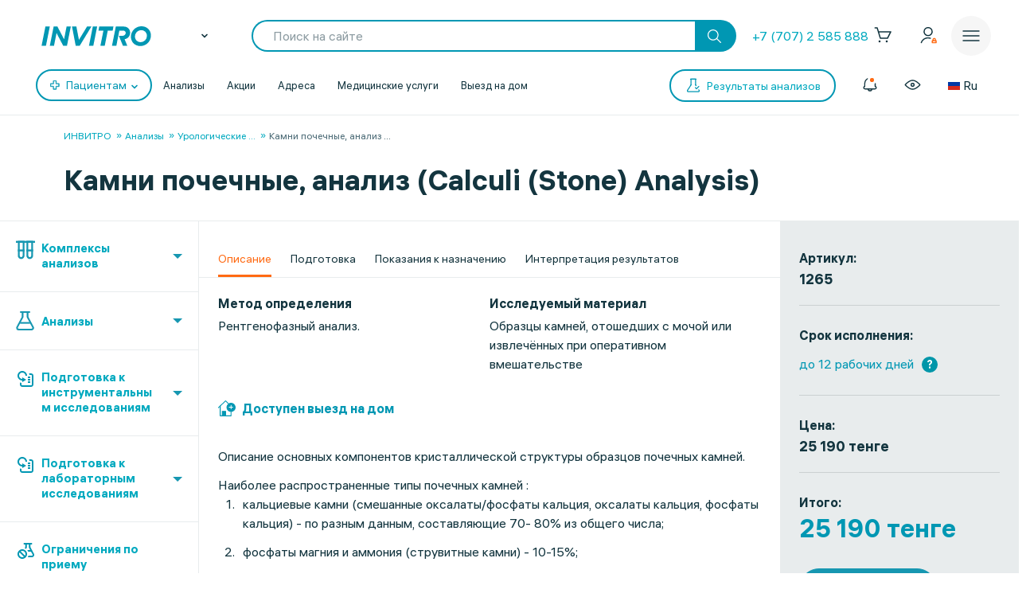

--- FILE ---
content_type: text/html; charset=UTF-8
request_url: https://invitro.kz/analizes/for-doctors/aktobe/1229/9308/
body_size: 79566
content:

<!DOCTYPE html><html lang="ru-RU"><head><meta name='csrf-token-name' content='csrftoken'/>
<meta name='csrf-token-value' content='18833dc917fa65b1fd3bec56386a875bc9f4c4c44d910f80cf5662d991a8ccd4b755c097edf34e03'/>
<meta name='hmac-token-name' content='Ajax-Token'/>
<script charset="utf-8" src="/6476f9fecd439997a7273a93.js?1764053820742"></script>
<script type="text/javascript">window.defaultRegion = "almaty"</script><script type="text/javascript" src="https://api.flocktory.com/v2/loader.js?site_id=2752" async="async"></script><link rel="preconnect" href="https://www.gstatic.com"/><link rel="preconnect" href="https://www.google.com"/><link rel="preconnect" href="https://vk.com"/><link rel="preconnect" href="https://www.googletagmanager.com"/><link rel="preconnect" href="https://www.google-analytics.com"/><link rel="preconnect" href="https://fonts.googleapis.com"/><link rel="preconnect" href="https://fonts.gstatic.com"/><link rel="preconnect" href="https://api-maps.yandex.ru"/><link rel="preconnect" href="https://yastatic.net"/><link rel="stylesheet" href="/edna/assets/multibutton.css?ver=21_02_2023"/><!-- Google Tag Manager --><!-- End Google Tag Manager --><title>Камни почечные, анализ (Calculi (Stone) Analysis) - цена анализа в Актобе в ИНВИТРО</title><link rel="apple-touch-icon" href="/apple-touch-icon.png"><link rel="apple-touch-icon" sizes="57x57" href="/local/templates/invitro_main/src/image/favicon/apple-touch-icon-57x57.png"><link rel="apple-touch-icon" sizes="72x72" href="/local/templates/invitro_main/src/image/favicon/apple-touch-icon-72x72.png"><link rel="apple-touch-icon" sizes="76x76" href="/local/templates/invitro_main/src/image/favicon/apple-touch-icon-76x76.png"><link rel="apple-touch-icon" sizes="114x114" href="/local/templates/invitro_main/src/image/favicon/apple-touch-icon-114x114.png"><link rel="apple-touch-icon" sizes="120x120" href="/local/templates/invitro_main/src/image/favicon/apple-touch-icon-120x120.png"><link rel="apple-touch-icon" sizes="144x144" href="/local/templates/invitro_main/src/image/favicon/apple-touch-icon-144x144.png"><link rel="apple-touch-icon" sizes="152x152" href="/local/templates/invitro_main/src/image/favicon/apple-touch-icon-152x152.png"><link rel="apple-touch-icon" sizes="180x180" href="/local/templates/invitro_main/src/image/favicon/apple-touch-icon-180x180.png"><meta name="viewport" content="width=device-width, initial-scale=1.0, maximum-scale=1.0, user-scalable=no"><meta name="msvalidate.01" content="D9CBCD7E0957E91DDB98E9C36FB62250" /><meta name="yandex-verification" content="447225662a5a36d5" /><script type="application/ld+json">
{
"@context": "https://schema.org",
"@type": "WebSite",
"name": "ИНВИТРО",
"url": "invitro.kz"
}
</script><meta name="apple-itunes-app" content="app-id=1538601072"><meta property='og:type' content='website'><meta property='og:site_name' content='Медицинская компания ИНВИТРО'><meta property='og:title' content='Камни почечные, анализ (Calculi (Stone) Analysis) - цена анализа в Актобе в ИНВИТРО'><meta property='og:description' content='Сдать анализ &quot;Камни почечные, анализ (Calculi (Stone) Analysis)&quot; в Актобе в медицинской лаборатории ИНВИТРО, стоимость исследования, сроки выдачи результатов с расшифровкой нормы, сколько стоит взятие биоматериала'><meta property='og:url' content='/analizes/for-doctors/aktobe/1229/9308/'><meta property='og:locale' content='ru_RU'><meta property='og:image' content='https://invitro.kz/local/templates/invitro_main/src/image/content/og-invitro-small.png'><meta property='og:image:width' content='90'><meta property='og:image:height' content='90'><meta property='og:image' content='https://invitro.kz/local/templates/invitro_main/src/image/content/og-invitro.jpg'><meta property='og:image:width' content='968'><meta property='og:image:height' content='504'><script type="text/javascript">
const lk3Host = `lk3.invitro.kz`;
const lk3Link = `https://lk3.invitro.kz/`;
const lk3OtherHost = `lk3.invitromed.am,lk3.invitro.kg,lk3.invitro.ru,lk3.invitro.su,lk3.invitro.by`;
</script><script type="text/javascript" defer>
const recaptchav2PublicKey = `6Lfm76oaAAAAAGfSI1xABg9X5lkPg82RdagIHLma`;
const recaptchav3PublicKey = `6Lco9KoaAAAAAAZ9NJuhQbYhih8x3Y2HNLl39UMG`;
</script><meta http-equiv="Content-Type" content="text/html; charset=UTF-8" /><meta name="robots" content="index, follow" /><meta name="description" content="Сдать анализ &amp;quot;Камни почечные, анализ (Calculi (Stone) Analysis)&amp;quot; в Актобе в медицинской лаборатории ИНВИТРО, стоимость исследования, сроки выдачи результатов с расшифровкой нормы, сколько стоит взятие биоматериала" /><link href="/bitrix/js/ui/design-tokens/dist/ui.design-tokens.min.css?171957378423463" type="text/css"  rel="stylesheet" /><link href="/bitrix/js/ui/fonts/opensans/ui.font.opensans.min.css?16662379342320" type="text/css"  rel="stylesheet" /><link href="/bitrix/js/main/popup/dist/main.popup.bundle.min.css?175635204428056" type="text/css"  rel="stylesheet" /><link href="/local/templates/invitro_main/components/bitrix/catalog/analysis/bitrix/catalog.element/.default/style.min.css?1766028726515" type="text/css"  rel="stylesheet" /><link href="/local/components/winside.main/recommend.list/templates/.default/style.css?1742940095738" type="text/css"  rel="stylesheet" /><link href="/local/components/winside.main/news.list/templates/tags/style.min.css?17660287272451" type="text/css"  data-template-style="true"  rel="stylesheet" /><link href="/local/components/invitro/popup.hidden.pricecode/templates/.default/style.min.css?17660287272788" type="text/css"  data-template-style="true"  rel="stylesheet" /><link href="/local/templates/invitro_main/template_styles.min.css?176602872626305" type="text/css"  data-template-style="true"  rel="stylesheet" /><script>if(!window.BX)window.BX={};if(!window.BX.message)window.BX.message=function(mess){if(typeof mess==='object'){for(let i in mess) {BX.message[i]=mess[i];} return true;}};</script><script>(window.BX||top.BX).message({"JS_CORE_LOADING":"Загрузка...","JS_CORE_NO_DATA":"- Нет данных -","JS_CORE_WINDOW_CLOSE":"Закрыть","JS_CORE_WINDOW_EXPAND":"Развернуть","JS_CORE_WINDOW_NARROW":"Свернуть в окно","JS_CORE_WINDOW_SAVE":"Сохранить","JS_CORE_WINDOW_CANCEL":"Отменить","JS_CORE_WINDOW_CONTINUE":"Продолжить","JS_CORE_H":"ч","JS_CORE_M":"м","JS_CORE_S":"с","JSADM_AI_HIDE_EXTRA":"Скрыть лишние","JSADM_AI_ALL_NOTIF":"Показать все","JSADM_AUTH_REQ":"Требуется авторизация!","JS_CORE_WINDOW_AUTH":"Войти","JS_CORE_IMAGE_FULL":"Полный размер"});</script><script src="/bitrix/js/main/core/core.min.js?1756352191229643"></script><script>BX.Runtime.registerExtension({"name":"main.core","namespace":"BX","loaded":true});</script><script>BX.setJSList(["\/bitrix\/js\/main\/core\/core_ajax.js","\/bitrix\/js\/main\/core\/core_promise.js","\/bitrix\/js\/main\/polyfill\/promise\/js\/promise.js","\/bitrix\/js\/main\/loadext\/loadext.js","\/bitrix\/js\/main\/loadext\/extension.js","\/bitrix\/js\/main\/polyfill\/promise\/js\/promise.js","\/bitrix\/js\/main\/polyfill\/find\/js\/find.js","\/bitrix\/js\/main\/polyfill\/includes\/js\/includes.js","\/bitrix\/js\/main\/polyfill\/matches\/js\/matches.js","\/bitrix\/js\/ui\/polyfill\/closest\/js\/closest.js","\/bitrix\/js\/main\/polyfill\/fill\/main.polyfill.fill.js","\/bitrix\/js\/main\/polyfill\/find\/js\/find.js","\/bitrix\/js\/main\/polyfill\/matches\/js\/matches.js","\/bitrix\/js\/main\/polyfill\/core\/dist\/polyfill.bundle.js","\/bitrix\/js\/main\/core\/core.js","\/bitrix\/js\/main\/polyfill\/intersectionobserver\/js\/intersectionobserver.js","\/bitrix\/js\/main\/lazyload\/dist\/lazyload.bundle.js","\/bitrix\/js\/main\/polyfill\/core\/dist\/polyfill.bundle.js","\/bitrix\/js\/main\/parambag\/dist\/parambag.bundle.js"]);
</script><script>BX.Runtime.registerExtension({"name":"ui.dexie","namespace":"BX.DexieExport","loaded":true});</script><script>BX.Runtime.registerExtension({"name":"ls","namespace":"window","loaded":true});</script><script>BX.Runtime.registerExtension({"name":"fx","namespace":"window","loaded":true});</script><script>BX.Runtime.registerExtension({"name":"fc","namespace":"window","loaded":true});</script><script>(window.BX||top.BX).message({"IN_CART":"В корзине","PRODUCT":"продукт","PRODUCT_GENITIVE":"продукта","PRODUCT_GENITIVE_MULTIPLE":"продуктов","CHOOSE_PERIOD":"Выберите период","FOR_ALL_PERIOD":"За весь период","FOR_ALL_PERIOD_LINK_PREFIX":"","JANUARY":"Январь","FEBRUARY":"Февраль","MARCH":"Март","APRIL":"Апрель","MAY":"Май","JUNE":"Июнь","JULY":"Июль","AUGUST":"Август","SEPTEMBER":"Сентябрь","OCTOBER":"Октябрь","NOVEMBER":"Ноябрь","DECEMBER":"Декабрь"});</script><script>BX.Runtime.registerExtension({"name":"mess","namespace":"window","loaded":true});</script><script>BX.Runtime.registerExtension({"name":"ui.design-tokens","namespace":"window","loaded":true});</script><script>BX.Runtime.registerExtension({"name":"ui.fonts.opensans","namespace":"window","loaded":true});</script><script>BX.Runtime.registerExtension({"name":"main.popup","namespace":"BX.Main","loaded":true});</script><script>BX.Runtime.registerExtension({"name":"popup","namespace":"window","loaded":true});</script><script>BX.Runtime.registerExtension({"name":"jquery","namespace":"window","loaded":true});</script><script>(window.BX||top.BX).message({"LANGUAGE_ID":"ru","FORMAT_DATE":"DD.MM.YYYY","FORMAT_DATETIME":"DD.MM.YYYY HH:MI:SS","COOKIE_PREFIX":"BITRIX_SM","SERVER_TZ_OFFSET":"10800","UTF_MODE":"Y","SITE_ID":"s1","SITE_DIR":"\/","USER_ID":"","SERVER_TIME":1766323413,"USER_TZ_OFFSET":0,"USER_TZ_AUTO":"Y","bitrix_sessid":"2d3ecc587c2813daa420e870ebbc7c99"});</script><script src="/bitrix/js/ui/dexie/dist/dexie.bundle.min.js?1756352084102530"></script><script src="/bitrix/js/main/core/core_ls.min.js?17376048622683"></script><script src="/bitrix/js/main/core/core_fx.min.js?15341634419768"></script><script src="/bitrix/js/main/core/core_frame_cache.min.js?175635210310481"></script><script src="/bitrix/js/main/popup/dist/main.popup.bundle.min.js?175635219166986"></script><script src="/bitrix/js/main/jquery/jquery-1.12.4.min.js?165942586597163"></script><script src="https://cdnjs.cloudflare.com/ajax/libs/parallax/3.1.0/parallax.min.js"></script><script>
					(function () {
						"use strict";

						var counter = function ()
						{
							var cookie = (function (name) {
								var parts = ("; " + document.cookie).split("; " + name + "=");
								if (parts.length == 2) {
									try {return JSON.parse(decodeURIComponent(parts.pop().split(";").shift()));}
									catch (e) {}
								}
							})("BITRIX_CONVERSION_CONTEXT_s1");

							if (cookie && cookie.EXPIRE >= BX.message("SERVER_TIME"))
								return;

							var request = new XMLHttpRequest();
							request.open("POST", "/bitrix/tools/conversion/ajax_counter.php", true);
							request.setRequestHeader("Content-type", "application/x-www-form-urlencoded");
							request.send(
								"SITE_ID="+encodeURIComponent("s1")+
								"&sessid="+encodeURIComponent(BX.bitrix_sessid())+
								"&HTTP_REFERER="+encodeURIComponent(document.referrer)
							);
						};

						if (window.frameRequestStart === true)
							BX.addCustomEvent("onFrameDataReceived", counter);
						else
							BX.ready(counter);
					})();
				</script><link href="/local/templates/invitro_main/src/fonts/fonts.css?1766028736" type="text/css" rel="preload stylesheet" as="style" /><link href='/ds/ds_3.1.min.css' type="text/css" data-template-style="true" rel="preload stylesheet" as="style"/><link href="/local/templates/invitro_main/src/style/libs.min.css?1766028736" type="text/css" data-template-style="true" rel="preload stylesheet" as="style" /><link href="/local/templates/invitro_main/src/style/main.css?1766028736" type="text/css"  data-template-style="true"  rel="preload stylesheet" as="style" /><link href="/ds/ds_add_dev.min.css?1766028736" type="text/css" rel="preload stylesheet" as="style" /><link rel='shortcut icon' type='image/x-icon' href='/local/templates/invitro_main/src/image/favicon/favicon.ico?14122023' /><script>
// маркер обозначающих это это рабочий сайт
var isProduction = true;
</script><meta name="viewport" data-viewport="popup-pricecode-viewport" content="width=device-width, initial-scale=1.0, maximum-scale=1.0" /><script src="/local/components/winside.main/news.list/templates/tags/script.min.js?17623128651936"></script><script src="/local/components/winside.main/popup.app.load/templates/.default/script.min.js?176231286534"></script><script src="/local/components/invitro/popup.hidden.pricecode/templates/.default/script.min.js?17623128653414"></script><script src="/local/components/winside.main/catalog.section.list/templates/.default/script.js?174468716411085"></script><script src="/local/templates/invitro_main/components/bitrix/catalog/analysis/bitrix/catalog.element/.default/script.js?17429401243284"></script><script src="/local/components/winside.main/recommend.list/templates/.default/script.js?1742940095967"></script><script src="/local/components/winside.main/news.list/templates/faq/script.min.js?17623128655961"></script><link rel="preload" href="/local/templates/invitro_main/src/js/libs.min.js" as="script"><script type="text/javascript" src="/local/templates/invitro_main/src/js/libs.min.js"></script><link rel="preload" href="/local/templates/invitro_main/custom.min.js?tmstp=1766028736" as="script"><script src="/local/templates/invitro_main/custom.min.js?tmstp=1766028736"></script><link rel="preload" href="/local/templates/invitro_main/metrika.min.js?tmstp=1766028736" as="script"><script src="/local/templates/invitro_main/metrika.min.js?tmstp=1766028736"></script><link rel="canonical" href="/analizes/for-doctors/aktobe/1229/9308/"/><meta name="format-detection" content="telephone=no"><!-- calltouch --><script defer type="text/javascript">
(function(w,d,n,c){w.CalltouchDataObject=n;w[n]=function(){w[n]["callbacks"].push(arguments)};
if(!w[n]["callbacks"]){w[n]["callbacks"]=[]}w[n]["loaded"]=false;
if(typeof c!=="object"){c=[c]}w[n]["counters"]=c;for(var i=0;i<c.length;i+=1){p(c[i])}
function p(cId){var a=d.getElementsByTagName("script")[0],
s=d.createElement("script"),i=function(){a.parentNode.insertBefore(s,a)},
m=typeof Array.prototype.find === 'function',n=m?"init-min.js":"init.js";
s.type="text/javascript"; s.defer = true; s.async=true;s.src="https://mod.calltouch.ru/"+n+"?id="+cId;
if(w.opera=="[object Opera]"){d.addEventListener("DOMContentLoaded",i,false)}else{i()}}
})(window,document,"ct","qx4qnn1u");
</script><!-- calltouch --><!-- mindbox --><script>
mindbox = window.mindbox || function () {
mindbox.queue.push(arguments);
}
mindbox.queue = mindbox.queue || [];
mindbox('create', {
endpointId: 'invitro-website'
});
</script><script src="https://api.mindbox.ru/scripts/v1/tracker.js" async></script><!-- mindbox --><link rel="stylesheet" href="/local/templates/invitro_main/webrtc/css/c2c.css"><script defer src="/local/templates/invitro_main/webrtc/conf/config.js"></script><script defer src="/local/templates/invitro_main/webrtc/js/ac_webrtc.min.js"></script><script defer src="/local/templates/invitro_main/webrtc/js/c2c_utils.js"></script><script defer src="/local/templates/invitro_main/webrtc/js/c2c.js"></script><!-- Top.Mail.Ru counter --><script type="text/javascript">
var _tmr = window._tmr || (window._tmr = []);
_tmr.push({id: "3330030", type: "pageView", start: (new Date()).getTime()});
(function (d, w, id) {
if (d.getElementById(id)) return;
var ts = d.createElement("script"); ts.type = "text/javascript"; ts.async = true; ts.id = id;
ts.src = "https://top-fwz1.mail.ru/js/code.js";
var f = function () {var s = d.getElementsByTagName("script")[0]; s.parentNode.insertBefore(ts, s);};
if (w.opera == "[object Opera]") { d.addEventListener("DOMContentLoaded", f, false); } else { f(); }
})(document, window, "tmr-code");
</script><noscript><div><img src="https://top-fwz1.mail.ru/counter?id=3330030;js=na" style="position:absolute;left:-9999px;" alt="Top.Mail.Ru" /></div></noscript><!-- /Top.Mail.Ru counter --><!--'start_frame_cache_CVDMoN'--><script>
window.regionCode = 'aktobe';
window.cityCode = 'Актобе';
</script><!--'end_frame_cache_CVDMoN'--></head><body class="ds21 "  id="bvi-block" ><noscript><img src="/6cb5e66f6a08c5fc90dd917d62d0c440.gif" width="0" height="0" alt="" /></noscript>
<!--'start_frame_cache_5bX7ww'--><script>
BX.message({
COMMON_READ_MORE: 'Читать полностью',
COMMON_HIDE: 'Скрыть'
});
</script><!--'end_frame_cache_5bX7ww'--><!-- Google Tag Manager (noscript) --><noscript><iframe src="https://www.googletagmanager.com/ns.html?id=GTM-P92WDX7"

  height="0" width="0" style="display:none;visibility:hidden"></iframe></noscript><!-- End Google Tag Manager (noscript) --><div id="panel"></div><div class="edna-banner edna-banner_viber"><div class="edna-banner__close banner-close"><svg width="24" height="24" viewBox="0 0 24 24" xmlns="http://www.w3.org/2000/svg"><path d="M20.5303 19.4697C20.8232 19.7626 20.8232 20.2374 20.5303 20.5303C20.2374 20.8232 19.7626 20.8232 19.4697 20.5303L12 13.0607L4.53033 20.5303C4.23744 20.8232 3.76256 20.8232 3.46967 20.5303C3.17678 20.2374 3.17678 19.7626 3.46967 19.4697L10.9393 12L3.46967 4.53033C3.17678 4.23744 3.17678 3.76256 3.46967 3.46967C3.76256 3.17678 4.23744 3.17678 4.53033 3.46967L12 10.9393L19.4697 3.46967C19.7626 3.17678 20.2374 3.17678 20.5303 3.46967C20.8232 3.76256 20.8232 4.23744 20.5303 4.53033L13.0607 12L20.5303 19.4697Z" /></svg></div><div class="edna-banner__wrapper"><div class="ds_tag_v01_color edna-banner__wrapper-head"><span class="dark">Откройте чат или скачайте Viber</span></div><div class="edna-banner__wrapper-content edna-content"><a href="viber://pa?chatURI=invitrorussia" class="ds_shadow_dark edna-content__card bg_gray" target="_blank"><div class="edna-content__card-icon violet_viber"><svg width="32" height="32" viewBox="0 0 32 32" fill="none" xmlns="http://www.w3.org/2000/svg"><path d="M4 26.6667L5.73333 21.4667C4.23526 19.251 3.69332 16.6272 4.20829 14.0831C4.72326 11.5389 6.26008 9.24757 8.53302 7.63504C10.806 6.02251 13.6603 5.19853 16.5655 5.31632C19.4706 5.43411 22.2287 6.48565 24.327 8.27542C26.4254 10.0652 27.7212 12.4714 27.9734 15.0467C28.2257 17.6219 27.4173 20.191 25.6985 22.2762C23.9797 24.3614 21.4675 25.8208 18.6291 26.3831C15.7906 26.9455 12.8189 26.5724 10.2667 25.3333L4 26.6667" stroke="white" stroke-width="2" stroke-linecap="round" stroke-linejoin="round"/><path d="M16 16V16.0133" stroke="white" stroke-width="2" stroke-linecap="round" stroke-linejoin="round"/><path d="M10.6667 16V16.0133" stroke="white" stroke-width="2" stroke-linecap="round" stroke-linejoin="round"/><path d="M21.3333 16V16.0133" stroke="white" stroke-width="2" stroke-linecap="round" stroke-linejoin="round"/></svg></div><div class="edna-content__card-text ds_tag_v01_color"><span>Открыть чат с ИНВИТРО РФ</span><p class="dark_grey">в установленном приложении</p></div></a><a href="https://www.viber.com/ru/download/" class="ds_shadow_dark edna-content__card bg_gray" target="_blank"><div class="edna-content__card-icon violet_viber"><svg width="32" height="32" viewBox="0 0 32 32" fill="none" xmlns="http://www.w3.org/2000/svg"><path d="M25.3333 24C26.571 24 27.758 23.5083 28.6332 22.6331C29.5084 21.758 30 20.571 30 19.3333C30 18.0956 29.5084 16.9086 28.6332 16.0335C27.758 15.1583 26.571 14.6666 25.3333 14.6666H24C24.1946 13.7999 24.1975 12.9072 24.0087 12.0394C23.8199 11.1717 23.4431 10.3459 22.8997 9.60921C22.3563 8.87254 21.657 8.2394 20.8417 7.74595C20.0265 7.2525 19.1112 6.90841 18.1482 6.73331C17.1851 6.55821 16.1932 6.55555 15.229 6.72546C14.2649 6.89537 13.3473 7.23454 12.5288 7.7236C10.8757 8.71129 9.72626 10.2495 9.33335 12C7.91195 11.943 6.51407 12.3605 5.37904 13.1809C4.24402 14.0013 3.44245 15.1736 3.11158 16.4971C2.78071 17.8206 2.94112 19.2129 3.56535 20.4357C4.18958 21.6585 5.23879 22.6357 6.53335 23.2" stroke="white" stroke-width="2" stroke-linecap="round" stroke-linejoin="round"/><path d="M16 17.3333V29.3333" stroke="white" stroke-width="2" stroke-linecap="round" stroke-linejoin="round"/><path d="M12 25.3333L16 29.3333L20 25.3333" stroke="white" stroke-width="2" stroke-linecap="round" stroke-linejoin="round"/></svg></div><div class="edna-content__card-text ds_tag_v01_color"><span>Cкачать приложение Viber</span></div></a></div></div></div><!--'start_frame_cache_2WeZ0f'--><!--'end_frame_cache_2WeZ0f'--><header class="invitro_header"><div class="invitro_header-container"><!--'start_frame_cache_Nak0Ne'--><div class="invitro_header-fixed"><div class="invitro_header-fixed_container" id="footerfixeddMenuDynamic"><div class="invitro_header-analyzis"><a href="/analizes/for-doctors/aktobe"><div class="invitro_header-fixed_item-container"><svg width="24" height="24" viewBox="0 0 24 24" fill="none" xmlns="http://www.w3.org/2000/svg"><path d="M10.3511 21.4674C10.058 21.7601 10.0576 22.2349 10.3502 22.5281C10.6428 22.8212 11.1177 22.8216 11.4109 22.529C13.5934 20.3502 14.0532 18.1136 13.7907 15.9112C13.7417 15.4999 13.3685 15.2062 12.9572 15.2552C12.5459 15.3042 12.2522 15.6774 12.3012 16.0887C12.5155 17.8867 12.1721 19.6495 10.3511 21.4674Z" fill="white"/><path d="M10.2106 8.08877C10.2596 8.50007 10.6328 8.79373 11.0441 8.74468C11.4554 8.69563 11.7491 8.32245 11.7 7.91115C11.4856 6.11285 11.8289 4.34979 13.6501 2.5317C13.9432 2.23905 13.9436 1.76418 13.651 1.47104C13.3583 1.17789 12.8835 1.17749 12.5903 1.47013C10.4075 3.64922 9.9479 5.88608 10.2106 8.08877Z" fill="white"/><path d="M2.52992 13.6326C2.23677 13.9253 1.7619 13.9248 1.46926 13.6317C1.17663 13.3385 1.17705 12.8637 1.4702 12.571C3.27744 10.767 5.13471 10.1325 7.00248 10.1341C8.79133 10.1357 10.5553 10.7255 12.1802 11.2688L12.2384 11.2883C13.9297 11.8537 15.4772 12.3637 17.0001 12.365C18.4655 12.3663 19.9424 11.8927 21.4713 10.3665C21.7645 10.0739 22.2394 10.0743 22.532 10.3675C22.8246 10.6606 22.8242 11.1355 22.5311 11.4281C20.7238 13.2322 18.8665 13.8667 16.9988 13.865C15.2099 13.8635 13.446 13.2736 11.8211 12.7303L11.7628 12.7109C10.0715 12.1454 8.52411 11.6354 7.00116 11.6341C5.53573 11.6328 4.05883 12.1064 2.52992 13.6326Z" fill="white"/><path d="M20.163 9.27257C19.8744 9.56968 19.3995 9.57656 19.1024 9.28794L14.7274 5.03794C14.4303 4.74933 14.4234 4.2745 14.7121 3.9774C15.0007 3.68029 15.4755 3.67341 15.7726 3.96202L20.1476 8.21202C20.4447 8.50064 20.4516 8.97547 20.163 9.27257Z" fill="white"/><path d="M16.0322 10.0928C16.3251 10.3857 16.8 10.3857 17.0928 10.0928C17.3857 9.79992 17.3857 9.32505 17.0928 9.03215L14.9678 6.90715C14.6749 6.61426 14.2001 6.61426 13.9072 6.90715C13.6143 7.20005 13.6143 7.67492 13.9072 7.96781L16.0322 10.0928Z" fill="white"/><path d="M10.1553 17.1553C9.86245 17.4482 9.38757 17.4482 9.09468 17.1553L6.84468 14.9053C6.55178 14.6124 6.55178 14.1375 6.84468 13.8447C7.13757 13.5518 7.61245 13.5518 7.90534 13.8447L10.1553 16.0947C10.4482 16.3875 10.4482 16.8624 10.1553 17.1553Z" fill="white"/><path d="M4.90534 14.7197C4.61244 14.4268 4.13757 14.4268 3.84468 14.7197C3.55178 15.0125 3.55178 15.4874 3.84468 15.7803L8.09468 20.0303C8.38757 20.3232 8.86245 20.3232 9.15534 20.0303C9.44823 19.7374 9.44823 19.2625 9.15534 18.9697L4.90534 14.7197Z" fill="white"/></svg><span>Анализы</span></div></a></div><div class="invitro_header-results"><a href="https://lk3.invitro.kz/no-registration-results" rel="index nofollow"><div class="invitro_header-fixed_item-container"><svg width="24" height="24" viewBox="0 0 24 24" fill="none" xmlns="http://www.w3.org/2000/svg"><path d="M9.25 12C9.25 11.5858 9.58579 11.25 10 11.25H17.375C17.7892 11.25 18.125 11.5858 18.125 12C18.125 12.4142 17.7892 12.75 17.375 12.75H10C9.58579 12.75 9.25 12.4142 9.25 12Z" fill="white"/><path d="M10 15.25C9.58579 15.25 9.25 15.5858 9.25 16C9.25 16.4142 9.58579 16.75 10 16.75H17.375C17.7892 16.75 18.125 16.4142 18.125 16C18.125 15.5858 17.7892 15.25 17.375 15.25H10Z" fill="white"/><path d="M9.25 8C9.25 7.58579 9.58579 7.25 10 7.25H17.375C17.7892 7.25 18.125 7.58579 18.125 8C18.125 8.41421 17.7892 8.75 17.375 8.75H10C9.58579 8.75 9.25 8.41421 9.25 8Z" fill="white"/><path d="M6.625 11.25C6.21079 11.25 5.875 11.5858 5.875 12C5.875 12.4142 6.21079 12.75 6.625 12.75H6.75C7.16421 12.75 7.5 12.4142 7.5 12C7.5 11.5858 7.16421 11.25 6.75 11.25H6.625Z" fill="white"/><path d="M5.875 16C5.875 15.5858 6.21079 15.25 6.625 15.25H6.75C7.16421 15.25 7.5 15.5858 7.5 16C7.5 16.4142 7.16421 16.75 6.75 16.75H6.625C6.21079 16.75 5.875 16.4142 5.875 16Z" fill="white"/><path d="M6.625 7.25C6.21079 7.25 5.875 7.58579 5.875 8C5.875 8.41421 6.21079 8.75 6.625 8.75H6.75C7.16421 8.75 7.5 8.41421 7.5 8C7.5 7.58579 7.16421 7.25 6.75 7.25H6.625Z" fill="white"/><path fill-rule="evenodd" clip-rule="evenodd" d="M2.25 4.5C2.25 2.70507 3.70507 1.25 5.5 1.25H18.5C20.2949 1.25 21.75 2.70507 21.75 4.5V19.5C21.75 21.2949 20.2949 22.75 18.5 22.75H5.5C3.70507 22.75 2.25 21.2949 2.25 19.5V4.5ZM5.5 2.75C4.5335 2.75 3.75 3.5335 3.75 4.5V19.5C3.75 20.4665 4.5335 21.25 5.5 21.25H18.5C19.4665 21.25 20.25 20.4665 20.25 19.5V4.5C20.25 3.5335 19.4665 2.75 18.5 2.75H5.5Z" fill="white"/></svg><span>Результаты</span></div></a></div><div class="invitro_header-addresses"><a href="/offices/aktobe/"><div class="invitro_header-fixed_item-container"><svg width="24" height="24" viewBox="0 0 24 24" fill="none" xmlns="http://www.w3.org/2000/svg"><path fill-rule="evenodd" clip-rule="evenodd" d="M12 6.75C10.2051 6.75 8.75 8.20507 8.75 10C8.75 11.7949 10.2051 13.25 12 13.25C13.7949 13.25 15.25 11.7949 15.25 10C15.25 8.20507 13.7949 6.75 12 6.75ZM10.25 10C10.25 9.0335 11.0335 8.25 12 8.25C12.9665 8.25 13.75 9.0335 13.75 10C13.75 10.9665 12.9665 11.75 12 11.75C11.0335 11.75 10.25 10.9665 10.25 10Z" fill="white"/><path fill-rule="evenodd" clip-rule="evenodd" d="M11.4838 22.5441C11.4838 22.5441 11.4841 22.5444 12 22L11.4841 22.5444C11.7734 22.8185 12.2266 22.8185 12.5159 22.5444L12 22C12.5159 22.5444 12.5162 22.5441 12.5162 22.5441L12.5166 22.5437L12.518 22.5424L12.523 22.5377L12.5414 22.5201C12.5574 22.5048 12.5807 22.4823 12.611 22.4532C12.6714 22.3948 12.7592 22.3093 12.8706 22.1993C13.0934 21.9794 13.4105 21.6614 13.7906 21.2662C14.5499 20.4767 15.5643 19.3754 16.5808 18.1314C17.5949 16.8902 18.6242 15.4911 19.4035 14.1069C20.1716 12.7428 20.75 11.3018 20.75 10C20.75 5.16751 16.8325 1.25 12 1.25C7.16751 1.25 3.25 5.16751 3.25 10C3.25 11.3018 3.82845 12.7428 4.59646 14.1069C5.3758 15.4911 6.40507 16.8902 7.41922 18.1314C8.43569 19.3754 9.45014 20.4767 10.2094 21.2662C10.5895 21.6614 10.9066 21.9794 11.1294 22.1993C11.2408 22.3093 11.3286 22.3948 11.389 22.4532C11.4193 22.4823 11.4426 22.5048 11.4586 22.5201L11.477 22.5377L11.4834 22.5437L11.4838 22.5441ZM4.75 10C4.75 5.99594 7.99594 2.75 12 2.75C16.0041 2.75 19.25 5.99594 19.25 10C19.25 10.9073 18.8284 12.0709 18.0965 13.371C17.3758 14.651 16.4051 15.9758 15.4192 17.1823C14.4357 18.386 13.4501 19.4563 12.7094 20.2264C12.4344 20.5124 12.1937 20.7564 12 20.9499C11.8063 20.7564 11.5656 20.5124 11.2906 20.2264C10.5499 19.4563 9.56431 18.386 8.58078 17.1823C7.59493 15.9758 6.6242 14.651 5.90354 13.371C5.17155 12.0709 4.75 10.9073 4.75 10Z" fill="white"/></svg><span>Адреса</span></div></a></div><div class="invitro_header-cart"><div class="invitro-header-cart__icon" data-header-basket="0"><a href="https://lk3.invitro.kz/cart" rel="index nofollow"><div class="invitro_header-fixed_item-container invitro_header-fixed_cart"><div class="invitro_header-fixed_cart_box"><svg width="24" height="24" viewBox="0 0 24 24" fill="none" xmlns="http://www.w3.org/2000/svg"><path fill-rule="evenodd" clip-rule="evenodd" d="M1.5 4C1.5 3.58579 1.83579 3.25 2.25 3.25H5C5.32925 3.25 5.62001 3.46474 5.71683 3.77944L7.09239 8.25H22C22.2599 8.25 22.5013 8.38459 22.638 8.6057C22.7746 8.82681 22.7871 9.10292 22.6708 9.33541L18.6708 17.3354C18.5438 17.5895 18.2841 17.75 18 17.75H9C8.67075 17.75 8.37999 17.5353 8.28317 17.2206L4.44607 4.75H2.25C1.83579 4.75 1.5 4.41421 1.5 4ZM7.55393 9.75L9.55393 16.25H17.5365L20.7865 9.75H7.55393Z" fill="white"/><path d="M9.25 21C9.25 21.6904 8.69036 22.25 8 22.25C7.30964 22.25 6.75 21.6904 6.75 21C6.75 20.3096 7.30964 19.75 8 19.75C8.69036 19.75 9.25 20.3096 9.25 21Z" fill="white"/><path d="M17 22.25C17.6904 22.25 18.25 21.6904 18.25 21C18.25 20.3096 17.6904 19.75 17 19.75C16.3096 19.75 15.75 20.3096 15.75 21C15.75 21.6904 16.3096 22.25 17 22.25Z" fill="white"/></svg><div class="invitro-header-cart__count header-cart__count" style=""></div></div><span>Корзина</span></div></a></div></div><div class="invitro_header-lk"><div class="invitro_header-fixed_item-lk"><a href="https://lk3.invitro.kz/login" rel="index nofollow"><div class="invitro_header-fixed_item-container invitro_header-fixed_lk"><svg width="24" height="24" viewBox="0 0 24 24" fill="none" xmlns="http://www.w3.org/2000/svg"><path fill-rule="evenodd" clip-rule="evenodd" d="M11.9999 1.25C8.82425 1.25 6.24989 3.82436 6.24989 7C6.24989 10.1756 8.82425 12.75 11.9999 12.75C15.1755 12.75 17.7499 10.1756 17.7499 7C17.7499 3.82436 15.1755 1.25 11.9999 1.25ZM7.74989 7C7.74989 4.65279 9.65268 2.75 11.9999 2.75C14.3471 2.75 16.2499 4.65279 16.2499 7C16.2499 9.34721 14.3471 11.25 11.9999 11.25C9.65268 11.25 7.74989 9.34721 7.74989 7Z" fill="white"/><path d="M11.9999 14.25C7.75356 14.25 4.14304 16.9642 2.80493 20.7501C2.6669 21.1406 2.87159 21.5691 3.26213 21.7071C3.65266 21.8452 4.08115 21.6405 4.21919 21.2499C5.3521 18.0446 8.40901 15.75 11.9999 15.75C12.7132 15.75 13.4044 15.8404 14.0629 16.0098C14.4641 16.1131 14.8729 15.8716 14.9762 15.4705C15.0794 15.0693 14.8379 14.6604 14.4368 14.5572C13.6571 14.3565 12.8404 14.25 11.9999 14.25Z" fill="white"/><path fill-rule="evenodd" clip-rule="evenodd" d="M19.5 14.25C18.2574 14.25 17.25 15.2574 17.25 16.5V17.25H17C16.5858 17.25 16.25 17.5858 16.25 18V21C16.25 21.4142 16.5858 21.75 17 21.75H22C22.4142 21.75 22.75 21.4142 22.75 21V18C22.75 17.5858 22.4142 17.25 22 17.25H21.75V16.5C21.75 15.2574 20.7426 14.25 19.5 14.25ZM20.25 17.25V16.5C20.25 16.0858 19.9142 15.75 19.5 15.75C19.0858 15.75 18.75 16.0858 18.75 16.5V17.25H20.25ZM17.75 20.25V18.75H21.25V20.25H17.75Z" fill="white"/></svg><span>Войти</span></div></a></div><div class="invitro_header-lk_tooltip"><div><a href="https://lk3.invitro.kz/">Личный кабинет</a></div></div></div></div></div><!--'end_frame_cache_Nak0Ne'--><div class="invitro_header-top"><div class="invitro_header-top_city"></div><div class="invitro_header-top_right"><div class="invitro_header-top_phone"><!--'start_frame_cache_kn5xhI'--><div id="headerPhoneMobile" class="invitro_header-phone"><!--<div class="invitro_header-phone">--><div ><span ><a class="invitro_header-phone__link" href="tel:+77072585888" onclick="(dataLayer = window.dataLayer || []).push({'eCategory':'conversion', 'eAction':'phone-number', 'eLabel': 'click', 'eNI':'0', 'event': 'GAEvent'});">+7 (707) 2 585 888 </a><span class="header-phone__disrcipt "></span></span></div><img class="phone_arrow" src="/local/templates/invitro_main/src/image/icons/header/city_arrow.svg" width="8" height="6" alt=""><!--</div>--></div><!--'end_frame_cache_kn5xhI'-->   </div><div class="invitro_header-top_bvi"><a class="bvi-open invitro_header-switch_bvi qr-bvi switch-bvi_view" href="#" alt="Версия сайта для слабовидящих" title="Версия сайта для слабовидящих"><svg class="icon"><use xlink:href="/local/templates/invitro_main/src/image/sprites/spriteSVG/symbol/sprite.svg#bvi"></use></svg><span class="attention--header--tooltip">
Версия для слабовидящих</span></a></div><div class="invitro_header-top_lang"><div class="invitro_header-switch_lang">
Ru <svg style="margin-left: 5px;" width="8" height="6" viewBox="0 0 8 6" fill="none" xmlns="http://www.w3.org/2000/svg"><path d="M1 1.5L4 4.5L7 1.5" stroke="#13353F" stroke-width="1.5" stroke-linecap="round"/></svg><div class="attention--header--tooltip">
Сменить язык
</div></div></div><div class="invitro_header-warning_top"></div></div></div><div class="invitro_header-middle"><div id="headerLogoNameDynamic"><div class="row row--start row--center"><a href="/?CITY_NAME=aktobe"><img class="header-logo" src="/local/templates/invitro_main/src/image/elements/main-logo.svg" alt="Медицинская компания ИНВИТРО"  loading="lazy"></a></div></div><div class="invitro_header-middle_city"><div class="city" id="city"><div class="city__label" id="headerCityNameDynamic"><span class="city__name city__btn city__name--label"></span><script>
			$('#headerCityNameDynamic span.city__name--label').html(window.cityCode);
			</script><img class="city_arrow" src="/local/templates/invitro_main/src/image/icons/header/city_arrow.svg" width="8" height="6" alt=""></div><div class="city__change"><p id="headerCityNameDynamicConfirm"><span class="city__change-label">Вы находитесь в городе&nbsp;</span><span class="city__change-label--mob">:&nbsp;</span><span class="city__name city__name--main orange_flat_2" >
Актобе</span></p><div class="row row--start"><a
class="city__confirm-btn ds_b_2x ds_b_inline"
onclick="(dataLayer = window.dataLayer || []).push({'eCategory':'UX', 'eAction':'city', 'eLabel': 'ok', 'eNI':'0', 'event': 'GAEvent'});"
><span>Да,&nbsp;верно</span></a><a
class="btn--empty city__change-btn ds_b_2x ds_b_outline ds_b_inline" href="#selectBasketCity"
onclick="(dataLayer = window.dataLayer || []).push({'eCategory':'UX', 'eAction':'city', 'eLabel': 'change', 'eNI':'0', 'event': 'GAEvent'});"
><span>Выбрать&nbsp;другой</span></a></div><div class="city__small">От выбранного города зависят цены и&nbsp;способы оплаты.</div></div></div></div><div class="invitro_header-search"><div id="mobile_search" class="invitro_header-search_mobile"><svg class="icon"><use xlink:href="/local/templates/invitro_main/src/image/sprites/spriteSVG/symbol/sprite.svg#search"></use></svg></div><!--'start_frame_cache_Yt7gcC'--><div class="invitro_header-search_container"><div class="header-search"><div class="header-search__side-box" style="display: none;"><div class="header-search__select--wrap"><select class="header-search__select"><option  selected>Анализы</option><option >Искать везде</option><option >Медицинские услуги</option><option >В комплексных обследованиях</option><option >Запись к врачу</option><option >В библиотеке</option><option >Новости</option></select></div></div><div class="header-search__box"><form class="form-header-search" action="/search/"><div class="preload"></div><div class="form-header-search_back"><svg class="icon"><use xlink:href="/local/templates/invitro_main/src/image/sprites/spriteSVG/symbol/sprite.svg#arrow_back"></use></svg></div><!--<input name="q" value="--><!--" class="search__input form-header-search_input" type="text" placeholder="Поиск на сайте" autocomplete="off">--><input name="q" value=""
   class="search__input form-header-search_input"
   type="text"
   placeholder="Поиск на сайте"
   autocomplete="off"
   onfocus="MetricaInputSearchFocus('detail');"><div id="searchFormDynamicFrame"><input name="CITY_NAME" type="hidden" value="aktobe"></div><input name="from" type="hidden" value="analizes" /><button class="search__btn search__btn--header"
onclick="MetricaBtnSearchClick('detail', $('.form-header-search_input').val())"></button></form></div><div class="search-dropdown" id="quick-search-container"><div class="side-bar--search-dropdown analysis-list scrollbar-inner" id="quick-search-elements"></div></div></div></div><!--'end_frame_cache_Yt7gcC'--></div><!--'start_frame_cache_F5wdJG'--><!--<div id="headerPhonedesktop">--><div class="invitro_header-phone" id="headerPhonedesktop"><div ><span ><a class="invitro_header-phone__link" href="tel:+77072585888"
   onclick="(dataLayer = window.dataLayer || []).push({'eCategory':'conversion', 'eAction':'phone-number', 'eLabel': 'click', 'eNI':'0', 'event': 'GAEvent'});">
+7 (707) 2 585 888</a><span class="header-phone__disrcipt "></span></span></div><img class="phone_arrow" src="/local/templates/invitro_main/src/image/icons/header/city_arrow.svg" width="8" height="6" alt=""></div><!--</div>--><!--'end_frame_cache_F5wdJG'--><!--'start_frame_cache_uo44nP'--><div id='collectOrdrerDesktopButton'></div><!--'end_frame_cache_uo44nP'--><div class="invitro_header-menu"><div class="invitro_header-warning_middle"></div><div id='headerCartDynamicFrame'><!--'start_frame_cache_headerCartDynamicFrame'--><script>
$(document).ready(function(){
App.baskeModule.actualDataBasket('{"count":0,"total_price":0,"item":{"good_products":[]}}');
});
</script><!--'end_frame_cache_headerCartDynamicFrame'--><div class="invitro-header-cart row row--center" id='headerCartDynamic'><div class="invitro-header-cart__icon" data-header-basket="0"><a href="https://lk3.invitro.kz/cart" onclick="MetrikaProCartClick('https://lk3.invitro.kz/cart');"><svg width="22" height="20" viewBox="0 0 22 20" fill="none" xmlns="http://www.w3.org/2000/svg"><path fill-rule="evenodd" clip-rule="evenodd" d="M0.5 1C0.5 0.585786 0.835786 0.25 1.25 0.25H4C4.32925 0.25 4.62001 0.464742 4.71683 0.779436L6.09239 5.25H21C21.2599 5.25 21.5013 5.38459 21.638 5.6057C21.7746 5.82681 21.7871 6.10292 21.6708 6.33541L17.6708 14.3354C17.5438 14.5895 17.2841 14.75 17 14.75H8C7.67075 14.75 7.37999 14.5353 7.28317 14.2206L3.44607 1.75H1.25C0.835786 1.75 0.5 1.41421 0.5 1ZM6.55393 6.75L8.55393 13.25H16.5365L19.7865 6.75H6.55393Z" fill="#13353F"/><path d="M8.25 18C8.25 18.6904 7.69036 19.25 7 19.25C6.30964 19.25 5.75 18.6904 5.75 18C5.75 17.3096 6.30964 16.75 7 16.75C7.69036 16.75 8.25 17.3096 8.25 18Z" fill="#13353F"/><path d="M17.25 18C17.25 18.6904 16.6904 19.25 16 19.25C15.3096 19.25 14.75 18.6904 14.75 18C14.75 17.3096 15.3096 16.75 16 16.75C16.6904 16.75 17.25 17.3096 17.25 18Z" fill="#13353F"/></svg><div class="invitro-header-cart__count header-cart__count" style="display:none;"></div><div class="invitro_header-menu__tooltip"><div class="invitro-header-cart_empty" style="display:none;">Корзина пуста</div><div class="invitro-header-cart_full" style="display:none;">В корзине <br><span></span></div></div></a></div></div></div><div class="invitro_header-menu_login"><!--'start_frame_cache_iFJxAQ'--><a href="https://lk3.invitro.kz/login" class="login__btn header_display_none" id="header_user_name"><span></span></a><button id="header_button_login_kk" class="login__btn" onclick='window.location.href="https://lk3.invitro.kz/login"; MetrikaProProfileClick();'><svg width="24" height="24" viewBox="0 0 24 24" fill="none" xmlns="http://www.w3.org/2000/svg"><path fill-rule="evenodd" clip-rule="evenodd" d="M12 3.35992C9.61408 3.35992 7.67995 5.29405 7.67995 7.67992C7.67995 10.0658 9.61408 11.9999 12 11.9999C14.3858 11.9999 16.32 10.0658 16.32 7.67992C16.32 5.29405 14.3858 3.35992 12 3.35992ZM6.23995 7.67992C6.23995 4.49876 8.81879 1.91992 12 1.91992C15.1811 1.91992 17.76 4.49876 17.76 7.67992C17.76 10.8611 15.1811 13.4399 12 13.4399C8.81879 13.4399 6.23995 10.8611 6.23995 7.67992ZM11.88 16.3199C8.27592 16.3199 5.20793 18.623 4.07092 21.8399C3.9384 22.2148 3.52705 22.4113 3.15213 22.2788C2.77722 22.1463 2.58071 21.7349 2.71323 21.36C4.04723 17.5857 7.64668 14.8799 11.88 14.8799C13.0147 14.8799 14.1056 15.0747 15.1199 15.4332C15.4948 15.5657 15.6913 15.9771 15.5588 16.352C15.4263 16.7269 15.0149 16.9234 14.64 16.7909C13.7777 16.4861 12.849 16.3199 11.88 16.3199Z" fill="#13353F"/><path fill-rule="evenodd" clip-rule="evenodd" d="M17.5201 17.7596C17.5201 16.5667 18.4871 15.5996 19.6801 15.5996C20.873 15.5996 21.8401 16.5667 21.8401 17.7596V18.4796H22.0801C22.4777 18.4796 22.8001 18.802 22.8001 19.1996V21.5996C22.8001 21.9973 22.4777 22.3196 22.0801 22.3196H17.2801C16.8824 22.3196 16.5601 21.9973 16.5601 21.5996V19.1996C16.5601 18.802 16.8824 18.4796 17.2801 18.4796H17.5201L17.5201 17.7596ZM18.0001 19.9196H21.3601V20.8796H18.0001V19.9196ZM20.4001 18.4796H18.9601V17.7596C18.9601 17.362 19.2824 17.0396 19.6801 17.0396C20.0777 17.0396 20.4001 17.362 20.4001 17.7596V18.4796Z" fill="#FF6A13"/></svg></button><div class="invitro_header-menu__tooltip"></div><script type="text/javascript">
	$(window).on('resize', function() {
		$("#header_button_login , #header_button_login_kk").html('<svg width="24" height="24" viewBox="0 0 24 24" fill="none" xmlns="http://www.w3.org/2000/svg">\n' +
		'<path fill-rule="evenodd" clip-rule="evenodd" d="M12 3.35992C9.61408 3.35992 7.67995 5.29405 7.67995 7.67992C7.67995 10.0658 9.61408 11.9999 12 11.9999C14.3858 11.9999 16.32 10.0658 16.32 7.67992C16.32 5.29405 14.3858 3.35992 12 3.35992ZM6.23995 7.67992C6.23995 4.49876 8.81879 1.91992 12 1.91992C15.1811 1.91992 17.76 4.49876 17.76 7.67992C17.76 10.8611 15.1811 13.4399 12 13.4399C8.81879 13.4399 6.23995 10.8611 6.23995 7.67992ZM11.88 16.3199C8.27592 16.3199 5.20793 18.623 4.07092 21.8399C3.9384 22.2148 3.52705 22.4113 3.15213 22.2788C2.77722 22.1463 2.58071 21.7349 2.71323 21.36C4.04723 17.5857 7.64668 14.8799 11.88 14.8799C13.0147 14.8799 14.1056 15.0747 15.1199 15.4332C15.4948 15.5657 15.6913 15.9771 15.5588 16.352C15.4263 16.7269 15.0149 16.9234 14.64 16.7909C13.7777 16.4861 12.849 16.3199 11.88 16.3199Z" fill="#13353F"/>\n' +
		'<path fill-rule="evenodd" clip-rule="evenodd" d="M17.5201 17.7596C17.5201 16.5667 18.4871 15.5996 19.6801 15.5996C20.873 15.5996 21.8401 16.5667 21.8401 17.7596V18.4796H22.0801C22.4777 18.4796 22.8001 18.802 22.8001 19.1996V21.5996C22.8001 21.9973 22.4777 22.3196 22.0801 22.3196H17.2801C16.8824 22.3196 16.5601 21.9973 16.5601 21.5996V19.1996C16.5601 18.802 16.8824 18.4796 17.2801 18.4796H17.5201L17.5201 17.7596ZM18.0001 19.9196H21.3601V20.8796H18.0001V19.9196ZM20.4001 18.4796H18.9601V17.7596C18.9601 17.362 19.2824 17.0396 19.6801 17.0396C20.0777 17.0396 20.4001 17.362 20.4001 17.7596V18.4796Z" fill="#FF6A13"/>\n' +
		'</svg>\n');
		if(!window.user_auth){
			$(".invitro_header-menu_login .invitro_header-menu__tooltip").html("<div><a href=\"https://lk3.invitro.kz/login\">Вход / Регистрация</a></div>");
		}
		else{
		$(".invitro_header-menu_login .invitro_header-menu__tooltip").html("<div><a href=\"https://lk3.invitro.kz/login\">Личный кабинет</a></div>\n");
		}
		$(".invitro_header-menu_login .invitro_header-menu__tooltip").addClass("invitro_header-menu__tooltip-lk");
	});

	$(document).ready (function (){
$(".invitro_header-menu_login .invitro_header-menu__tooltip").html(`<div><a href="https://lk3.invitro.kz/login" onclick=\"MetrikaProLoginClick();\">Вход / Регистрация</a></div>`);
window.user_auth = false;
if($.cookie('lk_user')!=null){
		var lk3_user=$.parseJSON($.cookie('lk_user')); 
		if(typeof(lk3_user['nickname'])=='string' || typeof(lk3_user['email'])=='string' || typeof(lk3_user['phone'])=='string'){
			window.user_auth = true;
		$("#header_user_name span").html("<svg width=\"24\" height=\"24\" viewBox=\"0 0 24 24\" fill=\"none\" xmlns=\"http://www.w3.org/2000/svg\">\n" +
"<circle cx=\"12\" cy=\"7.67965\" r=\"5.04\" stroke=\"#13353F\" stroke-width=\"1.44\"/>\n" +
"<path fill-rule=\"evenodd\" clip-rule=\"evenodd\" d=\"M21.6202 17.9794C21.9131 18.2723 21.9131 18.7472 21.6202 19.0401L18.6202 22.0401C18.3273 22.333 17.8524 22.333 17.5595 22.0401L16.0595 20.5401C15.7666 20.2472 15.7666 19.7723 16.0595 19.4794C16.3524 19.1865 16.8273 19.1865 17.1202 19.4794L18.0898 20.4491L20.5595 17.9794C20.8524 17.6865 21.3273 17.6865 21.6202 17.9794Z\" fill=\"#0097B3\"/>\n" +
"<path d=\"M3.39209 21.5996C4.6276 18.104 7.96132 15.5996 11.88 15.5996C13.5441 15.5996 15.1027 16.0513 16.44 16.8387\" stroke=\"#13353F\" stroke-width=\"1.44\" stroke-linecap=\"round\" stroke-linejoin=\"round\"/>\n" +
"</svg>");
$("#header_user_name").removeClass("header_display_none");
$("#header_button_login , #header_button_login_kk").addClass("header_display_none");
$(".invitro_header-lk").addClass("invitro_header-login");

$(".invitro_header-menu_login .invitro_header-menu__tooltip").html("<div><a href=\"https://lk3.invitro.kz/login\">Личный кабинет</a></div>\n");
$(".invitro_header-menu_login .invitro_header-menu__tooltip").addClass("invitro_header-menu__tooltip-lk");
// Заменим иконку в фиксированном снизу меню
$(".invitro_header-lk .invitro_header-fixed_item-lk").html("<div class=\"invitro_header-fixed_item-container\">" + "<a href=\"https://lk3.invitro.kz/login\">" + "<svg width=\"24\" height=\"24\" viewBox=\"0 0 24 24\" fill=\"none\" xmlns=\"http://www.w3.org/2000/svg\">\n" +
"<circle cx=\"12\" cy=\"7.67965\" r=\"5.04\" stroke=\"#13353F\" stroke-width=\"1.44\"/>\n" +
"<path fill-rule=\"evenodd\" clip-rule=\"evenodd\" d=\"M21.6202 17.9794C21.9131 18.2723 21.9131 18.7472 21.6202 19.0401L18.6202 22.0401C18.3273 22.333 17.8524 22.333 17.5595 22.0401L16.0595 20.5401C15.7666 20.2472 15.7666 19.7723 16.0595 19.4794C16.3524 19.1865 16.8273 19.1865 17.1202 19.4794L18.0898 20.4491L20.5595 17.9794C20.8524 17.6865 21.3273 17.6865 21.6202 17.9794Z\" fill=\"#0097B3\"/>\n" +
"<path d=\"M3.39209 21.5996C4.6276 18.104 7.96132 15.5996 11.88 15.5996C13.5441 15.5996 15.1027 16.0513 16.44 16.8387\" stroke=\"#13353F\" stroke-width=\"1.44\" stroke-linecap=\"round\" stroke-linejoin=\"round\"/>\n" +
"</svg>" + "<span>Кабинет</span></a></div>");
		}
	}
});
</script><!--'end_frame_cache_iFJxAQ'--></div><div class="invitro_header-menu_burger"><button class="invitro_header-menu__btn header-menu__btn ripple" onclick="(dataLayer = window.dataLayer || []).push({'eCategory':'UX', 'eAction':'topmenu', 'eLabel': 'ok', 'eNI':'0', 'event': 'GAEvent'});"><div class="header-menu__btn-inner"><div class="header-menu__btn-inner_show"><svg width="22" height="14" viewBox="0 0 22 14" fill="none" xmlns="http://www.w3.org/2000/svg"><path d="M1 0.25C0.585786 0.25 0.25 0.585786 0.25 1C0.25 1.41421 0.585786 1.75 1 1.75H21C21.4142 1.75 21.75 1.41421 21.75 1C21.75 0.585786 21.4142 0.25 21 0.25H1Z" fill="#13353F"/><path d="M0.25 7C0.25 6.58579 0.585786 6.25 1 6.25H21C21.4142 6.25 21.75 6.58579 21.75 7C21.75 7.41421 21.4142 7.75 21 7.75H1C0.585786 7.75 0.25 7.41421 0.25 7Z" fill="#13353F"/><path d="M0.25 13C0.25 12.5858 0.585786 12.25 1 12.25H21C21.4142 12.25 21.75 12.5858 21.75 13C21.75 13.4142 21.4142 13.75 21 13.75H1C0.585786 13.75 0.25 13.4142 0.25 13Z" fill="#13353F"/></svg></div><div class="header-menu__btn-inner_close"><svg width="18" height="18" viewBox="0 0 18 18" fill="none" xmlns="http://www.w3.org/2000/svg"><path d="M17.5303 1.53033C17.8232 1.23744 17.8232 0.762563 17.5303 0.46967C17.2374 0.176777 16.7626 0.176777 16.4697 0.46967L9 7.93934L1.53033 0.469669C1.23744 0.176777 0.762563 0.176777 0.46967 0.469669C0.176777 0.762564 0.176777 1.23744 0.46967 1.53033L7.93934 9L0.46967 16.4697C0.176777 16.7626 0.176777 17.2374 0.46967 17.5303C0.762563 17.8232 1.23744 17.8232 1.53033 17.5303L9 10.0607L16.4697 17.5303C16.7626 17.8232 17.2374 17.8232 17.5303 17.5303C17.8232 17.2374 17.8232 16.7626 17.5303 16.4697L10.0607 9L17.5303 1.53033Z" fill="white"/></svg></div></div></button></div></div></div><div class="invitro_header-bottom"><div class="invitro_header-bottom_left"><!--'start_frame_cache_MAGPht'--><div id="buttonOpenPopupTargetSTATICSTRINGFORID" class="invitro_header-target_audience"><img height="13" width="13"src="/upload/uf/c79/t39ilg1po6y9jaq6fe5a9ypy2bxpu9mc.svg" alt="" loading="lazy"><span>Пациентам</span><svg style="margin-top: 4px;margin-left: 6px;" width="8" height="6" viewBox="0 0 8 6" fill="none" xmlns="http://www.w3.org/2000/svg"><path d="M1 1.5L4 4.5L7 1.5" stroke="#0097B3" stroke-width="1.5" stroke-linecap="round"/></svg></div><div id="popupTargetSTATICSTRINGFORID" class="invitro_header-target_audience-popup popup-block mfp-hide"><a href="/" class="invitro_header-target_audience-item active"><img height="30" width="30" src="/upload/uf/c79/t39ilg1po6y9jaq6fe5a9ypy2bxpu9mc.svg" alt="" loading="lazy"><span>Пациентам</span></a><a href="/doctors/" class="invitro_header-target_audience-item "><img height="30" width="30" src="/upload/uf/e2b/qz402rr96uios7h4isyx61a9j87wk04d.svg" alt="" loading="lazy"><span>Врачам</span></a><a href="/franchize/" class="invitro_header-target_audience-item "><img height="30" width="30" src="/upload/uf/41a/7hnuktn0360w3eotk7wi3egrxemxrhpt.svg" alt="" loading="lazy"><span>Франчайзинг</span></a><a href="/medical/" class="invitro_header-target_audience-item "><img height="30" width="30" src="/upload/uf/654/69k3zwqlji7c9ip62p198yyn25e18qjc.svg" alt="" loading="lazy"><span>Корпоративным клиентам</span></a><a href="/about/" class="invitro_header-target_audience-item "><img height="30" width="30" src="/upload/uf/ee4/1qyjeseljxthajs51now331astyyiw1d.svg" alt="" loading="lazy"><span>Прессе</span></a><button id="close" class="close"><svg width="22" height="22" viewBox="0 0 22 22" fill="none" xmlns="http://www.w3.org/2000/svg"><path d="M20.9519 2.28522C21.2936 1.94351 21.2936 1.38949 20.9519 1.04779C20.6102 0.706077 20.0562 0.706077 19.7145 1.04779L10.9998 9.7624L2.28522 1.04778C1.94351 0.706077 1.38949 0.706077 1.04779 1.04778C0.706077 1.38949 0.706077 1.94352 1.04779 2.28522L9.7624 10.9998L1.04779 19.7145C0.706077 20.0562 0.706077 20.6102 1.04779 20.9519C1.38949 21.2936 1.94351 21.2936 2.28522 20.9519L10.9998 12.2373L19.7145 20.9519C20.0562 21.2936 20.6102 21.2936 20.9519 20.9519C21.2936 20.6102 21.2936 20.0562 20.9519 19.7145L12.2373 10.9998L20.9519 2.28522Z" fill="#0097B3"/></svg></button></div><script>
$(document).ready(function() {
$("#buttonOpenPopupTargetSTATICSTRINGFORID").on("click", function() {
$.magnificPopup.open({
items: {
src: $('#popupTargetSTATICSTRINGFORID'),
},
removalDelay: 300,
mainClass: 'mfp-fade mfp-center',
alignTop: true,
type: 'inline',
showCloseBtn: false,
closeBtnInside: true,
callbacks: {
open: function() {
$('#close').click(function () {
$.magnificPopup.close();
});
}
},
});
});
});
</script><!--'end_frame_cache_MAGPht'--><!--'start_frame_cache_083Ysx'--><nav class="" id="headerMainMenu"><ul class="header-nav__list nav-scroller-content invitro_header-menu_main" id="topmenuDynamicFrameUl" style="visibility: hidden;"><li class="invitro_header-menu_main-item"><a href="/analizes/for-doctors/aktobe/" onclick="MetrikaProHeaderClick('Анализы');">Анализы</a></li><li class="invitro_header-menu_main-item"><a href="/aktobe/ak/" onclick="MetrikaProHeaderClick('Акции');">Акции</a></li><li class="invitro_header-menu_main-item"><a href="/offices/aktobe/" onclick="MetrikaProHeaderClick('Адреса');">Адреса</a></li><li class="invitro_header-menu_main-item"><a href="/aktobe/radiology/" onclick="MetrikaProHeaderClick('Медицинские услуги');">Медицинские услуги</a></li><li class="invitro_header-menu_main-item"><a href="/aktobe/vnd/" onclick="MetrikaProHeaderClick('Выезд на дом');">Выезд на дом</a></li><li class="invitro_header-menu_main-item invitro_header-menu_main-item__more"><span>Еще<svg style="margin-left: 5px;" width="8" height="6" viewBox="0 0 8 6" fill="none" xmlns="http://www.w3.org/2000/svg"><path d="M1 1.5L4 4.5L7 1.5" stroke="#13353F" stroke-width="1.5" stroke-linecap="round"/></svg></span><div id="moreMenuItems" class="invitro_header-menu_main-item__more-items"></div></li></ul></nav><script>
$(window).trigger('load');
$(window).trigger('resize');
</script><!--'end_frame_cache_083Ysx'--></div><div class="invitro_header-bottom_right"><!--'start_frame_cache_xCSUJa'--><a href="https://lk3.invitro.kz/no-registration-results" rel="index nofollow" class="invitro_header-get_result""
onclick="(dataLayer = window.dataLayer || []).push({'pPath': location.pathname + 'virtual/send-results/', 'event': 'GAPageview'});"><svg class="icon"><use xlink:href="/local/templates/invitro_main/src/image/sprites/spriteSVG/symbol/sprite.svg#colba"></use></svg><span>Результаты анализов</span><div class="invitro_header-get_result__tooltip">
Результаты анализов</div></a><!--'end_frame_cache_xCSUJa'--><div class="invitro_header-warning_bottom" id="topAttention"><div id="headerAttention" class='attention--header'><div class='attention--header--button'><div class='img'><svg class="icon"><use xlink:href="/local/templates/invitro_main/src/image/sprites/spriteSVG/symbol/sprite.svg#attention_bell"></use></svg><span class="to-read"></span></div></div><script id="listAttentionTemplate" type="text/x-handlebars-template">
{{#each this}}
{{#compare this.closed false}}
<div class='attention--header--item {{#compare this.seen false}}item--new{{/compare}} hidden' data-id='{{this.id}}'><div class="attention--header--block--mobile"><div class="attention--header--block"><div class='attention--header--img'>
{{#if this.category.picture}}
<img src='{{this.category.picture}}' loading="lazy" />
{{else}}
<img src='/local/templates/invitro_main/src/image/icons/support_attention.svg' loading="lazy" />
{{/if}}
</div><div class="attention--header--block--title">
{{#if this.category.name}}
<div class='attention--header--title'><strong>{{this.category.name}}</strong>:</div>
{{else}}
<div class='attention--header--title'><strong>Команда поддержки</strong>:</div>
{{/if}}

<div class='close-block'><svg width="12" height="12" viewBox="0 0 12 12" fill="none" xmlns="http://www.w3.org/2000/svg"><path fill-rule="evenodd" clip-rule="evenodd" d="M11.53 1.53L10.47 0.470001L5.99997 4.94L1.52997 0.470001L0.469971 1.53L4.93997 6L0.469971 10.47L1.52997 11.53L5.99997 7.06L10.47 11.53L11.53 10.47L7.05997 6L11.53 1.53Z" fill="black"/></svg></div></div></div><div class='attention--header--text--block'><div class='attention--header--text'>{{{this.text}}}</div></div></div><div class="attention--header--block--desktop"><div class='attention--header--img'><img src='{{this.category.picture}}' loading="lazy" /></div><div class='attention--header--text--block'>
{{#if this.category.name}}
<div class='attention--header--title'><strong>{{this.category.name}}</strong>:</div>
{{/if}}
<div class='attention--header--text'>{{{this.text}}}</div></div><div class='close-block'><svg width="12" height="12" viewBox="0 0 12 12" fill="none" xmlns="http://www.w3.org/2000/svg"><path fill-rule="evenodd" clip-rule="evenodd" d="M11.53 1.53L10.47 0.470001L5.99997 4.94L1.52997 0.470001L0.469971 1.53L4.93997 6L0.469971 10.47L1.52997 11.53L5.99997 7.06L10.47 11.53L11.53 10.47L7.05997 6L11.53 1.53Z" fill="black"/></svg></div></div></div>
{{/compare}}
{{/each}}
</script><div class='attention--header--list hidden'><div class='attention--header--mobile--tile'>
Уведомления<div class='close--mobile--button'><svg width="14" height="14" viewBox="0 0 14 14" fill="none" xmlns="http://www.w3.org/2000/svg"><path fill-rule="evenodd" clip-rule="evenodd" d="M14 1.41L12.59 0L7 5.59L1.41 0L0 1.41L5.59 7L0 12.59L1.41 14L7 8.41L12.59 14L14 12.59L8.41 7L14 1.41Z" fill="#0097B3"/></svg></div></div><div class='attention--header--content'></div><div class='attention--header--showmore'><button>Показать всё</button></div></div><div class="attention--header--tooltip hidden">
Новых уведомлений нет</div></div><div id='topAttentionDynamic'><script>
$(document).ready(function(){
window.PopupAttention.init({'items':[],'blockID':'headerAttention','templateList':'listAttentionTemplate'});
});
</script></div></div><a class="bvi-open invitro_header-switch_bvi qr-bvi switch-bvi_view" href="#" alt="Версия сайта для слабовидящих" title="Версия сайта для слабовидящих"><svg class="icon"><use xlink:href="/local/templates/invitro_main/src/image/sprites/spriteSVG/symbol/sprite.svg#bvi"></use></svg><span class="attention--header--tooltip">
Версия для слабовидящих</span></a><div class="invitro_header-switch_lang"><span><img src="/local/templates/invitro_main/icons/flag_ru.webp" width="15" height="15" />
Ru <svg id="lang_svg" style="margin-left: 5px;" width="8" height="6" viewBox="0 0 8 6" fill="none" xmlns="http://www.w3.org/2000/svg"></span></svg><div class="invitro_header-switch_lang-more" style="flex-direction: column; gap: 5px;"><span><svg width="15" height="15" viewBox="0 0 15 15" fill="none" xmlns="http://www.w3.org/2000/svg"><path fill-rule="evenodd" clip-rule="evenodd" d="M0 0H28.774V1.1543H0V0ZM0 2.30859H28.774V3.46289H0V2.30859ZM0 4.61426H28.774V5.77148H0V4.61426ZM0 6.92285H28.774V8.07715H0V6.92285ZM0 9.23145H28.774V10.3857H0V9.23145ZM0 11.5371H28.774V12.6914H0V11.5371ZM0 13.8457H28.774V15H0V13.8457Z" fill="#BD3D44"/><path fill-rule="evenodd" clip-rule="evenodd" d="M0 1.1543H28.774V2.30859H0V1.1543ZM0 3.46289H28.774V4.61426H0V3.46289ZM0 5.76855H28.774V6.92285H0V5.76855ZM0 8.07715H28.774V9.23144H0V8.07715ZM0 10.3857H28.774V11.54H0V10.3857ZM0 12.6914H28.774V13.8457H0V12.6914Z" fill="white"/><path fill-rule="evenodd" clip-rule="evenodd" d="M0 0H11.509V8.07715H0V0Z" fill="#192F5D"/><path fill-rule="evenodd" clip-rule="evenodd" d="M0.958327 0.345703L1.06481 0.665039H1.40201L1.12988 0.861328L1.23341 1.18359L0.958327 0.984375L0.686204 1.18066L0.789729 0.861328L0.514648 0.665039H0.85776L0.958327 0.345703ZM2.87798 0.345703L2.9815 0.665039H3.32166L3.04657 0.861328L3.1501 1.18359L2.87798 0.984375L2.6029 1.18066L2.70642 0.861328L2.4343 0.665039H2.77149L2.87798 0.345703ZM4.79467 0.345703L4.90115 0.665039H5.23539L4.96327 0.861328L5.06679 1.18359L4.79171 0.984375L4.51959 1.18066L4.62311 0.861328L4.34803 0.665039H4.68819L4.79467 0.345703ZM6.71432 0.345703L6.81784 0.665039H7.158L6.88292 0.861328L6.9894 1.18359L6.71432 0.984375L6.43924 1.18066L6.54572 0.861328L6.27064 0.665039H6.60784L6.71432 0.345703ZM8.63101 0.345703L8.73749 0.665039H9.07469L8.80257 0.861328L8.90609 1.18359L8.63101 0.984375L8.35889 1.18066L8.46241 0.861328L8.19029 0.665039H8.52749L8.63101 0.345703ZM10.5507 0.345703L10.6542 0.665039H10.9943L10.7193 0.861328L10.8257 1.18359L10.5507 0.984375L10.2756 1.18066L10.3821 0.861328L10.107 0.665039H10.4471L10.5507 0.345703ZM1.91963 1.1543L2.02316 1.47363H2.36331L2.08823 1.66992L2.1888 1.98926L1.92259 1.79297L1.64751 1.98926L1.74512 1.66992L1.47891 1.47363H1.81611L1.91963 1.1543ZM3.83632 1.1543L3.94281 1.47363H4.28L4.00492 1.66992L4.1114 1.98926L3.83632 1.79297L3.56124 1.98926L3.66773 1.66992L3.39264 1.47363H3.7328L3.83632 1.1543ZM5.75597 1.1543L5.8595 1.47363H6.19965L5.92457 1.66992L6.0281 1.98926L5.75597 1.79297L5.48089 1.98926L5.58442 1.66992L5.31229 1.47363H5.64949L5.75597 1.1543ZM7.67266 1.1543L7.77915 1.47363H8.11634L7.84126 1.66992L7.94775 1.98926L7.67266 1.79297L7.40054 1.98926L7.50407 1.66992L7.22899 1.47363H7.5721L7.67266 1.1543ZM9.59231 1.1543L9.69584 1.47363H10.036L9.76091 1.66992L9.86444 1.98926L9.59231 1.79297L9.31723 1.98926L9.42076 1.66992L9.14864 1.47363H9.48583L9.59231 1.1543ZM0.958327 1.95996L1.06481 2.28516H1.40201L1.12988 2.48144L1.23341 2.80078L0.958327 2.60156L0.686204 2.80078L0.789729 2.47851L0.514648 2.28223H0.85776L0.958327 1.95996ZM2.87798 1.95996L2.9815 2.28223H3.32166L3.04657 2.47851L3.1501 2.79785L2.87798 2.59863L2.6029 2.79785L2.70642 2.47558L2.4343 2.2793H2.77149L2.87798 1.95996ZM4.79467 1.95996L4.90115 2.28223H5.23539L4.96327 2.47851L5.06679 2.79785L4.79171 2.59863L4.51959 2.79785L4.62311 2.47558L4.34803 2.2793H4.68819L4.79467 1.95996ZM6.71432 1.95996L6.81784 2.28223H7.158L6.88292 2.47851L6.9894 2.79785L6.71432 2.59863L6.43924 2.79785L6.54572 2.47558L6.27064 2.2793H6.60784L6.71432 1.95996ZM8.63101 1.95996L8.73749 2.28223H9.07469L8.80257 2.47851L8.90609 2.79785L8.63101 2.59863L8.35889 2.79785L8.46241 2.47558L8.19029 2.2793H8.52749L8.63101 1.95996ZM10.5507 1.95996L10.6542 2.28223H10.9943L10.7193 2.47851L10.8257 2.79785L10.5507 2.59863L10.2756 2.79785L10.3821 2.47558L10.107 2.2793H10.4471L10.5507 1.95996ZM1.91963 2.76855L2.02316 3.08789H2.36331L2.08823 3.28418L2.19175 3.60644L1.91963 3.40723L1.64455 3.60351L1.74808 3.28418L1.47595 3.08789H1.81315L1.91963 2.76855ZM3.83632 2.76855L3.94281 3.08789H4.28L4.00492 3.28418L4.1114 3.60644L3.83632 3.40723L3.56124 3.60351L3.66773 3.28418L3.39264 3.08789H3.7328L3.83632 2.76855ZM5.75597 2.76855L5.8595 3.08789H6.19965L5.92457 3.28418L6.0281 3.60644L5.75597 3.40723L5.48089 3.60351L5.58442 3.28418L5.31229 3.08789H5.64949L5.75597 2.76855ZM7.67266 2.76855L7.77915 3.08789H8.11634L7.84422 3.28418L7.94775 3.60644L7.67266 3.40723L7.40054 3.60351L7.50407 3.28418L7.22899 3.08789H7.5721L7.67266 2.76855ZM9.59231 2.76855L9.69584 3.08789H10.036L9.76091 3.28418L9.86444 3.60644L9.59231 3.40723L9.31723 3.60351L9.42076 3.28418L9.14864 3.08789H9.48583L9.59231 2.76855ZM0.958327 3.57715L1.06481 3.89648H1.40201L1.12988 4.09277L1.23341 4.41504L0.958327 4.21582L0.686204 4.41211L0.789729 4.09277L0.514648 3.89648H0.85776L0.958327 3.57715ZM2.87798 3.57715L2.9815 3.89648H3.32166L3.04657 4.09277L3.1501 4.41211L2.87798 4.21582L2.6029 4.41211L2.70642 4.09277L2.4343 3.89648H2.77149L2.87798 3.57715ZM4.79467 3.57715L4.90115 3.89648H5.23539L4.96327 4.09277L5.06679 4.41504L4.79171 4.21582L4.51959 4.41211L4.62311 4.09277L4.34803 3.89648H4.68819L4.79467 3.57715ZM6.71432 3.57715L6.81784 3.89648H7.158L6.88292 4.09277L6.9894 4.41504L6.71432 4.21582L6.43924 4.41211L6.54572 4.09277L6.27064 3.89648H6.60784L6.71432 3.57715ZM8.63101 3.57715L8.73749 3.89648H9.07469L8.80257 4.09277L8.90609 4.41504L8.63101 4.21582L8.35889 4.41211L8.46241 4.09277L8.19029 3.89648H8.52749L8.63101 3.57715ZM10.5507 3.57715L10.6542 3.89648H10.9943L10.7193 4.09277L10.8257 4.41504L10.5507 4.21582L10.2756 4.41211L10.3821 4.09277L10.107 3.89648H10.4471L10.5507 3.57715ZM1.91963 4.38574L2.02316 4.70508H2.36331L2.08823 4.90137L2.19175 5.2207L1.91963 5.02148L1.64455 5.2207L1.74808 4.89844L1.47595 4.70215H1.81315L1.91963 4.38574ZM3.83632 4.38574L3.94281 4.70508H4.28L4.00492 4.90137L4.1114 5.2207L3.83632 5.02148L3.56124 5.2207L3.66773 4.89844L3.39264 4.70215H3.7328L3.83632 4.38574ZM5.75597 4.38574L5.8595 4.70508H6.19965L5.92457 4.90137L6.0281 5.2207L5.75597 5.02148L5.48089 5.2207L5.58442 4.89844L5.31229 4.70215H5.64949L5.75597 4.38574ZM7.67266 4.38574L7.77915 4.70508H8.11634L7.84422 4.90137L7.94775 5.2207L7.67266 5.02148L7.40054 5.2207L7.50407 4.89844L7.22899 4.70215H7.5721L7.67266 4.38574ZM9.59231 4.38574L9.69584 4.70508H10.036L9.76091 4.90137L9.86444 5.2207L9.59231 5.02148L9.31723 5.2207L9.42076 4.89844L9.14864 4.70215H9.48583L9.59231 4.38574ZM0.958327 5.1914L1.06481 5.51367H1.40201L1.12988 5.70996L1.23341 6.02636L0.958327 5.83008L0.686204 6.02636L0.789729 5.70703L0.514648 5.51074H0.85776L0.958327 5.1914ZM2.87798 5.1914L2.9815 5.51367H3.32166L3.04657 5.70996L3.15306 6.02636L2.87798 5.83008L2.6029 6.02636L2.70938 5.70703L2.4343 5.51074H2.77149L2.87798 5.1914ZM4.79467 5.1914L4.90115 5.51367H5.23539L4.96327 5.70996L5.06679 6.02636L4.79171 5.83008L4.51959 6.02636L4.62311 5.70703L4.34803 5.51074H4.68819L4.79467 5.1914ZM6.71432 5.1914L6.81784 5.51367H7.158L6.88292 5.70996L6.9894 6.02636L6.71432 5.83008L6.43924 6.02636L6.54572 5.70703L6.27064 5.51074H6.60784L6.71432 5.1914ZM8.63101 5.1914L8.73749 5.51367H9.07469L8.80257 5.70996L8.90609 6.02636L8.63101 5.83008L8.35889 6.02636L8.46241 5.70703L8.19029 5.51074H8.52749L8.63101 5.1914ZM10.5507 5.1914L10.6542 5.51367H10.9943L10.7193 5.70996L10.8257 6.02636L10.5507 5.83008L10.2756 6.02636L10.3821 5.70703L10.107 5.51074H10.4471L10.5507 5.1914ZM1.91963 6L2.02316 6.31933H2.36331L2.08823 6.51562L2.19175 6.83789L1.91963 6.63867L1.64455 6.83496L1.74808 6.51562L1.47595 6.31933H1.81315L1.91963 6ZM3.83632 6L3.94281 6.31933H4.28L4.00492 6.51562L4.1114 6.83789L3.83632 6.63867L3.56124 6.83496L3.66773 6.51562L3.39264 6.31933H3.7328L3.83632 6ZM5.75597 6L5.8595 6.31933H6.19965L5.92457 6.51562L6.0281 6.83789L5.75597 6.63867L5.48089 6.83496L5.58442 6.51562L5.31229 6.31933H5.64949L5.75597 6ZM7.67266 6L7.77915 6.31933H8.11634L7.84422 6.51562L7.94775 6.83789L7.67266 6.63867L7.40054 6.83496L7.50407 6.51562L7.22899 6.31933H7.5721L7.67266 6ZM9.59231 6L9.69584 6.31933H10.036L9.76091 6.51562L9.86444 6.83789L9.59231 6.63867L9.31723 6.83496L9.42076 6.51562L9.14864 6.31933H9.48583L9.59231 6ZM0.958327 6.80859L1.06481 7.12793H1.40201L1.12988 7.32422L1.23341 7.64355L0.958327 7.44726L0.686204 7.64355L0.789729 7.32129L0.514648 7.125H0.85776L0.958327 6.80859ZM2.87798 6.80859L2.9815 7.12793H3.32166L3.04657 7.32422L3.15306 7.64355L2.87798 7.44726L2.6029 7.64355L2.70938 7.32129L2.4343 7.125H2.77149L2.87798 6.80859ZM4.79467 6.80859L4.90115 7.12793H5.23539L4.96918 7.32422L5.07271 7.64355L4.79763 7.44726L4.5255 7.64355L4.62903 7.32129L4.35395 7.125H4.6941L4.79467 6.80859ZM6.71432 6.80859L6.81784 7.12793H7.158L6.88292 7.32422L6.9894 7.64355L6.71432 7.44726L6.43924 7.64355L6.54572 7.32129L6.27064 7.125H6.60784L6.71432 6.80859ZM8.63101 6.80859L8.73749 7.12793H9.07469L8.80257 7.32422L8.90609 7.64355L8.63101 7.44726L8.35889 7.64355L8.46241 7.32129L8.19029 7.125H8.52749L8.63101 6.80859ZM10.5507 6.80859L10.6542 7.12793H10.9943L10.7193 7.32422L10.8257 7.64355L10.5507 7.44726L10.2756 7.64355L10.3821 7.32129L10.107 7.125H10.4471L10.5507 6.80859Z" fill="white"/></svg><a href="/en/about/"><span>En</span></a><br /></span><span><img src="/local/templates/invitro_main/icons/flag_kz.webp" width="15" height="15" /><a href="/kz/analizes/for-doctors/aktobe/1229/9308/"><span>Kz</span></a><br /></span></div><div class="attention--header--tooltip">
Сменить язык</div></div></div></div><div class="invitro_header-burger_show" id="burgerMenu"><!--'start_frame_cache_h6iuZb'--><div class="header-menu"><div class="invitro_header-menu_burger-mobile"><div id="buttonOpenPopupTargetmobileSTATICSTRINGFORID" class="invitro_header-target_audience"><img height="13" width="13"src="/upload/uf/c79/t39ilg1po6y9jaq6fe5a9ypy2bxpu9mc.svg" alt="" loading="lazy"><span>Пациентам</span><svg style="margin-top: 4px;margin-left: 6px;" width="8" height="6" viewBox="0 0 8 6" fill="none" xmlns="http://www.w3.org/2000/svg"><path d="M1 1.5L4 4.5L7 1.5" stroke="#0097B3" stroke-width="1.5" stroke-linecap="round"/></svg></div><div id="popupTargetmobileSTATICSTRINGFORID" class="invitro_header-target_audience-popup popup-block mfp-hide"><a href="/" class="invitro_header-target_audience-item active"><img height="30" width="30" src="/upload/uf/c79/t39ilg1po6y9jaq6fe5a9ypy2bxpu9mc.svg" alt="" loading="lazy"><span>Пациентам</span></a><a href="/doctors/" class="invitro_header-target_audience-item "><img height="30" width="30" src="/upload/uf/e2b/qz402rr96uios7h4isyx61a9j87wk04d.svg" alt="" loading="lazy"><span>Врачам</span></a><a href="/franchize/" class="invitro_header-target_audience-item "><img height="30" width="30" src="/upload/uf/41a/7hnuktn0360w3eotk7wi3egrxemxrhpt.svg" alt="" loading="lazy"><span>Франчайзинг</span></a><a href="/medical/" class="invitro_header-target_audience-item "><img height="30" width="30" src="/upload/uf/654/69k3zwqlji7c9ip62p198yyn25e18qjc.svg" alt="" loading="lazy"><span>Корпоративным клиентам</span></a><a href="/about/" class="invitro_header-target_audience-item "><img height="30" width="30" src="/upload/uf/ee4/1qyjeseljxthajs51now331astyyiw1d.svg" alt="" loading="lazy"><span>Прессе</span></a><button id="close" class="close"><svg width="22" height="22" viewBox="0 0 22 22" fill="none" xmlns="http://www.w3.org/2000/svg"><path d="M20.9519 2.28522C21.2936 1.94351 21.2936 1.38949 20.9519 1.04779C20.6102 0.706077 20.0562 0.706077 19.7145 1.04779L10.9998 9.7624L2.28522 1.04778C1.94351 0.706077 1.38949 0.706077 1.04779 1.04778C0.706077 1.38949 0.706077 1.94352 1.04779 2.28522L9.7624 10.9998L1.04779 19.7145C0.706077 20.0562 0.706077 20.6102 1.04779 20.9519C1.38949 21.2936 1.94351 21.2936 2.28522 20.9519L10.9998 12.2373L19.7145 20.9519C20.0562 21.2936 20.6102 21.2936 20.9519 20.9519C21.2936 20.6102 21.2936 20.0562 20.9519 19.7145L12.2373 10.9998L20.9519 2.28522Z" fill="#0097B3"/></svg></button></div><script>
$(document).ready(function() {
$("#buttonOpenPopupTargetmobileSTATICSTRINGFORID").on("click", function() {
$.magnificPopup.open({
items: {
src: $('#popupTargetmobileSTATICSTRINGFORID'),
},
removalDelay: 300,
mainClass: 'mfp-fade mfp-center',
alignTop: true,
type: 'inline',
showCloseBtn: false,
closeBtnInside: true,
callbacks: {
open: function() {
$('#close').click(function () {
$.magnificPopup.close();
});
}
},
});
});
});
</script></div><div id='burgermenuDynamic'><div class="header-menu__wrapper"><div class="header-menu__content"><div class="row row--wrap row--start invitro_header-hidden_tablet"><div class="header-menu__col"><span class="header-menu__link header-menu__link--title">

Пациентам
<svg width="14" height="8" viewBox="0 0 14 8" fill="none" xmlns="http://www.w3.org/2000/svg"><path fill-rule="evenodd" clip-rule="evenodd" d="M13.2753 7.35869C13.0312 7.60277 12.6355 7.60277 12.3914 7.35869L7.00001 1.9673L1.60862 7.35869C1.36454 7.60277 0.968811 7.60277 0.724734 7.35869C0.480656 7.11461 0.480656 6.71889 0.724734 6.47481L6.55807 0.641474C6.80215 0.397397 7.19787 0.397397 7.44195 0.641474L13.2753 6.47481C13.5194 6.71888 13.5194 7.11461 13.2753 7.35869Z" fill="#5C7D88"/></svg></span><ul class="header-menu__list"><li class="header-menu__item"><a
class="header-menu__link"
href="/analizes/for-doctors/aktobe/" onclick="MetrikaProBurgerClick('Анализы');"
>
Анализы</a></li><li class="header-menu__item"><a
class="header-menu__link"
href="/aktobe/booking/" onclick="MetrikaProBurgerClick('Запись к врачу');"
>
Запись к врачу</a></li><li class="header-menu__item"><a
class="header-menu__link"
href="/aktobe/vrachi/" onclick="MetrikaProBurgerClick('Врачи');"
>
Врачи</a></li><li class="header-menu__item"><a
class="header-menu__link"
href="/aktobe/vnd/" onclick="MetrikaProBurgerClick('Выезд на дом');"
>
Выезд на дом</a></li><li class="header-menu__item"><a
class="header-menu__link"
href="/aktobe//radiology/" onclick="MetrikaProBurgerClick('Медицинские услуги');"
>
Медицинские услуги</a></li><li class="header-menu__item"><a
class="header-menu__link"
href="/offices/aktobe/" onclick="MetrikaProBurgerClick('Адреса');"
>
Адреса</a></li><li class="header-menu__item"><a
class="header-menu__link"
href="/library/" onclick="MetrikaProBurgerClick('Библиотека');"
>
Библиотека</a></li><li class="header-menu__item"><a
class="header-menu__link"
href="/about/feedback/" onclick="MetrikaProBurgerClick('Обратная связь');"
>
Обратная связь</a></li></ul></div><div class="header-menu__col"><a
class="header-menu__link header-menu__link--title"
href="/aktobe/ak/" onclick="MetrikaProBurgerClick('Акции');"
>

Акции
</a><a
class="header-menu__link header-menu__link--title"
href="/aktobe/l/podarochnye-sertifikaty/" onclick="MetrikaProBurgerClick('Подарочные сертификаты');"
>

Подарочные сертификаты
</a><a
class="header-menu__link header-menu__link--title"
href="/loyalty/" onclick="MetrikaProBurgerClick('Программа лояльности «Здоровый кешбэк»');"
>

Программа лояльности «Здоровый кешбэк»
</a><a
class="header-menu__link header-menu__link--title"
href="/franchize/" onclick="MetrikaProBurgerClick('Франчайзинг');"
>

Франчайзинг
</a><a
class="header-menu__link header-menu__link--title"
href="/medical/" onclick="MetrikaProBurgerClick('Корпоративным клиентам');"
>

Корпоративным клиентам
<svg width="14" height="8" viewBox="0 0 14 8" fill="none" xmlns="http://www.w3.org/2000/svg"><path fill-rule="evenodd" clip-rule="evenodd" d="M13.2753 7.35869C13.0312 7.60277 12.6355 7.60277 12.3914 7.35869L7.00001 1.9673L1.60862 7.35869C1.36454 7.60277 0.968811 7.60277 0.724734 7.35869C0.480656 7.11461 0.480656 6.71889 0.724734 6.47481L6.55807 0.641474C6.80215 0.397397 7.19787 0.397397 7.44195 0.641474L13.2753 6.47481C13.5194 6.71888 13.5194 7.11461 13.2753 7.35869Z" fill="#5C7D88"/></svg></a><ul class="header-menu__list"><li class="header-menu__item"><a
class="header-menu__link"
href="/medical/" onclick="MetrikaProBurgerClick('Медицинским организациям');"
>
Медицинским организациям</a></li><li class="header-menu__item"><a
class="header-menu__link"
href="/aktobe/partners/" onclick="MetrikaProBurgerClick('Клиники-партнеры');"
>
Клиники-партнеры</a></li></ul><a
class="header-menu__link header-menu__link--title"
href="/aktobe/about/vacancy/" onclick="MetrikaProBurgerClick('Вакансии');"
>

Вакансии
</a></div><div class="header-menu__col"><a
class="header-menu__link header-menu__link--title"
href="/clinical-researches/central-laboratory/" onclick="MetrikaProBurgerClick('Клинические исследования');"
>

Клинические исследования
</a><a
class="header-menu__link header-menu__link--title"
href="/about/" onclick="MetrikaProBurgerClick('Об ИНВИТРО');"
>

Об ИНВИТРО
<svg width="14" height="8" viewBox="0 0 14 8" fill="none" xmlns="http://www.w3.org/2000/svg"><path fill-rule="evenodd" clip-rule="evenodd" d="M13.2753 7.35869C13.0312 7.60277 12.6355 7.60277 12.3914 7.35869L7.00001 1.9673L1.60862 7.35869C1.36454 7.60277 0.968811 7.60277 0.724734 7.35869C0.480656 7.11461 0.480656 6.71889 0.724734 6.47481L6.55807 0.641474C6.80215 0.397397 7.19787 0.397397 7.44195 0.641474L13.2753 6.47481C13.5194 6.71888 13.5194 7.11461 13.2753 7.35869Z" fill="#5C7D88"/></svg></a><ul class="header-menu__list"><li class="header-menu__item"><a
class="header-menu__link"
href="/about/" onclick="MetrikaProBurgerClick('О компании');"
>
О компании</a></li><li class="header-menu__item"><a
class="header-menu__link"
href="/about/istoriya/" onclick="MetrikaProBurgerClick('История компании');"
>
История компании</a></li><li class="header-menu__item"><a
class="header-menu__link"
href="/medical/" onclick="MetrikaProBurgerClick('Партнеры');"
>
Партнеры</a></li><li class="header-menu__item"><a
class="header-menu__link"
href="/about/responsibility/" onclick="MetrikaProBurgerClick('Социальная ответственность');"
>
Социальная ответственность</a></li><li class="header-menu__item"><a
class="header-menu__link"
href="/about/innovacii/" onclick="MetrikaProBurgerClick('Инновационная политика');"
>
Инновационная политика</a></li><li class="header-menu__item"><a
class="header-menu__link"
href="/about/tekhnologii/" onclick="MetrikaProBurgerClick('Технологическая политика');"
>
Технологическая политика</a></li><li class="header-menu__item"><a
class="header-menu__link"
href="/about/contacts/" onclick="MetrikaProBurgerClick('Контакты');"
>
Контакты</a></li></ul></div><div class="header-menu__col"><a
class="header-menu__link header-menu__link--title"
href="/aktobe/about/press_relizes/" onclick="MetrikaProBurgerClick('Пресс-центр');"
>

Пресс-центр
<svg width="14" height="8" viewBox="0 0 14 8" fill="none" xmlns="http://www.w3.org/2000/svg"><path fill-rule="evenodd" clip-rule="evenodd" d="M13.2753 7.35869C13.0312 7.60277 12.6355 7.60277 12.3914 7.35869L7.00001 1.9673L1.60862 7.35869C1.36454 7.60277 0.968811 7.60277 0.724734 7.35869C0.480656 7.11461 0.480656 6.71889 0.724734 6.47481L6.55807 0.641474C6.80215 0.397397 7.19787 0.397397 7.44195 0.641474L13.2753 6.47481C13.5194 6.71888 13.5194 7.11461 13.2753 7.35869Z" fill="#5C7D88"/></svg></a><ul class="header-menu__list"><li class="header-menu__item"><a
class="header-menu__link"
href="/aktobe/about/news/" onclick="MetrikaProBurgerClick('Новости');"
>
Новости</a></li><li class="header-menu__item"><a
class="header-menu__link"
href="/aktobe/about/press_relizes/" onclick="MetrikaProBurgerClick('Пресс-релизы');"
>
Пресс-релизы</a></li></ul><a
class="header-menu__link header-menu__link--title"
href="/legal-info/" onclick="MetrikaProBurgerClick('Юридическая информация');"
>

Юридическая информация
<svg width="14" height="8" viewBox="0 0 14 8" fill="none" xmlns="http://www.w3.org/2000/svg"><path fill-rule="evenodd" clip-rule="evenodd" d="M13.2753 7.35869C13.0312 7.60277 12.6355 7.60277 12.3914 7.35869L7.00001 1.9673L1.60862 7.35869C1.36454 7.60277 0.968811 7.60277 0.724734 7.35869C0.480656 7.11461 0.480656 6.71889 0.724734 6.47481L6.55807 0.641474C6.80215 0.397397 7.19787 0.397397 7.44195 0.641474L13.2753 6.47481C13.5194 6.71888 13.5194 7.11461 13.2753 7.35869Z" fill="#5C7D88"/></svg></a><ul class="header-menu__list"><li class="header-menu__item"><a
class="header-menu__link"
href="/legal-info/certificate/" onclick="MetrikaProBurgerClick('Лицензии и сертификаты');"
>
Лицензии и сертификаты</a></li><li class="header-menu__item"><a
class="header-menu__link"
href="/legal-info/Politika_cookie_failof/" onclick="MetrikaProBurgerClick('Политика в отношении cookie-файлов');"
>
Политика в отношении cookie-файлов</a></li><li class="header-menu__item"><a
class="header-menu__link"
href="/legal-info/privacy-policy/" onclick="MetrikaProBurgerClick('Политика в отношениях персональных данных');"
>
Политика в отношениях персональных данных</a></li><li class="header-menu__item"><a
class="header-menu__link"
href="/upload/docs/oferta2025kzh.pdf" onclick="MetrikaProBurgerClick('Публичная оферта');"
>
Публичная оферта</a></li><li class="header-menu__item"><a
class="header-menu__link"
href="/upload/docs/usloviya-okazaniya-uslug.pdf" onclick="MetrikaProBurgerClick('Условия оказания платных медицинских услуг заказчикам – корпоративным клиентам');"
>
Условия оказания платных медицинских услуг заказчикам – корпоративным клиентам</a></li></ul></div></div><div class="row row--wrap row--start invitro_header-hidden_desktop"><div class="header-menu__col"><span class="header-menu__link header-menu__link--title ">

Пациентам
<svg width="14" height="8" viewBox="0 0 14 8" fill="none" xmlns="http://www.w3.org/2000/svg"><path fill-rule="evenodd" clip-rule="evenodd" d="M13.2753 7.35869C13.0312 7.60277 12.6355 7.60277 12.3914 7.35869L7.00001 1.9673L1.60862 7.35869C1.36454 7.60277 0.968811 7.60277 0.724734 7.35869C0.480656 7.11461 0.480656 6.71889 0.724734 6.47481L6.55807 0.641474C6.80215 0.397397 7.19787 0.397397 7.44195 0.641474L13.2753 6.47481C13.5194 6.71888 13.5194 7.11461 13.2753 7.35869Z" fill="#5C7D88"/></svg></span><ul class="header-menu__list" ><li class="header-menu__item"><a class="header-menu__link" href="/analizes/for-doctors/aktobe/" >Анализы</a></li><li class="header-menu__item"><a class="header-menu__link" href="/aktobe/booking/" >Запись к врачу</a></li><li class="header-menu__item"><a class="header-menu__link" href="/aktobe/vrachi/" >Врачи</a></li><li class="header-menu__item"><a class="header-menu__link" href="/aktobe/vnd/" >Выезд на дом</a></li><li class="header-menu__item"><a class="header-menu__link" href="/aktobe//radiology/" >Медицинские услуги</a></li><li class="header-menu__item"><a class="header-menu__link" href="/offices/aktobe/" >Адреса</a></li><li class="header-menu__item"><a class="header-menu__link" href="/library/" >Библиотека</a></li><li class="header-menu__item"><a class="header-menu__link" href="/about/feedback/" >Обратная связь</a></li></ul><a
class="header-menu__link header-menu__link--title"
href="/aktobe/ak/" onclick="MetrikaProBurgerClick('Акции');"
>

Акции
</a></div><div class="header-menu__col"><a
class="header-menu__link header-menu__link--title"
href="/aktobe/l/podarochnye-sertifikaty/" onclick="MetrikaProBurgerClick('Подарочные сертификаты');"
>

Подарочные сертификаты
</a><a
class="header-menu__link header-menu__link--title"
href="/loyalty/" onclick="MetrikaProBurgerClick('Программа лояльности «Здоровый кешбэк»');"
>

Программа лояльности «Здоровый кешбэк»
</a><a
class="header-menu__link header-menu__link--title"
href="/franchize/" onclick="MetrikaProBurgerClick('Франчайзинг');"
>

Франчайзинг
</a><a
class="header-menu__link header-menu__link--title"
href="/medical/" onclick="MetrikaProBurgerClick('Корпоративным клиентам');"
>

Корпоративным клиентам
<svg width="14" height="8" viewBox="0 0 14 8" fill="none" xmlns="http://www.w3.org/2000/svg"><path fill-rule="evenodd" clip-rule="evenodd" d="M13.2753 7.35869C13.0312 7.60277 12.6355 7.60277 12.3914 7.35869L7.00001 1.9673L1.60862 7.35869C1.36454 7.60277 0.968811 7.60277 0.724734 7.35869C0.480656 7.11461 0.480656 6.71889 0.724734 6.47481L6.55807 0.641474C6.80215 0.397397 7.19787 0.397397 7.44195 0.641474L13.2753 6.47481C13.5194 6.71888 13.5194 7.11461 13.2753 7.35869Z" fill="#5C7D88"/></svg></a><ul class="header-menu__list" ><li class="header-menu__item"><a class="header-menu__link" href="/medical/" >Медицинским организациям</a></li><li class="header-menu__item"><a class="header-menu__link" href="/aktobe/partners/" >Клиники-партнеры</a></li></ul><a
class="header-menu__link header-menu__link--title"
href="/aktobe/about/vacancy/" onclick="MetrikaProBurgerClick('Вакансии');"
>

Вакансии
</a><a
class="header-menu__link header-menu__link--title"
href="/clinical-researches/central-laboratory/" onclick="MetrikaProBurgerClick('Клинические исследования');"
>

Клинические исследования
</a><a
class="header-menu__link header-menu__link--title"
href="/about/" onclick="MetrikaProBurgerClick('Об ИНВИТРО');"
>

Об ИНВИТРО
<svg width="14" height="8" viewBox="0 0 14 8" fill="none" xmlns="http://www.w3.org/2000/svg"><path fill-rule="evenodd" clip-rule="evenodd" d="M13.2753 7.35869C13.0312 7.60277 12.6355 7.60277 12.3914 7.35869L7.00001 1.9673L1.60862 7.35869C1.36454 7.60277 0.968811 7.60277 0.724734 7.35869C0.480656 7.11461 0.480656 6.71889 0.724734 6.47481L6.55807 0.641474C6.80215 0.397397 7.19787 0.397397 7.44195 0.641474L13.2753 6.47481C13.5194 6.71888 13.5194 7.11461 13.2753 7.35869Z" fill="#5C7D88"/></svg></a><ul class="header-menu__list" ><li class="header-menu__item"><a class="header-menu__link" href="/about/" >О компании</a></li><li class="header-menu__item"><a class="header-menu__link" href="/about/istoriya/" >История компании</a></li><li class="header-menu__item"><a class="header-menu__link" href="/medical/" >Партнеры</a></li><li class="header-menu__item"><a class="header-menu__link" href="/about/responsibility/" >Социальная ответственность</a></li><li class="header-menu__item"><a class="header-menu__link" href="/about/innovacii/" >Инновационная политика</a></li><li class="header-menu__item"><a class="header-menu__link" href="/about/tekhnologii/" >Технологическая политика</a></li><li class="header-menu__item"><a class="header-menu__link" href="/about/contacts/" >Контакты</a></li></ul></div><div class="header-menu__col"><a
class="header-menu__link header-menu__link--title"
href="/aktobe/about/press_relizes/" onclick="MetrikaProBurgerClick('Пресс-центр');"
>

Пресс-центр
<svg width="14" height="8" viewBox="0 0 14 8" fill="none" xmlns="http://www.w3.org/2000/svg"><path fill-rule="evenodd" clip-rule="evenodd" d="M13.2753 7.35869C13.0312 7.60277 12.6355 7.60277 12.3914 7.35869L7.00001 1.9673L1.60862 7.35869C1.36454 7.60277 0.968811 7.60277 0.724734 7.35869C0.480656 7.11461 0.480656 6.71889 0.724734 6.47481L6.55807 0.641474C6.80215 0.397397 7.19787 0.397397 7.44195 0.641474L13.2753 6.47481C13.5194 6.71888 13.5194 7.11461 13.2753 7.35869Z" fill="#5C7D88"/></svg></a><ul class="header-menu__list" ><li class="header-menu__item"><a class="header-menu__link" href="/aktobe/about/news/" >Новости</a></li><li class="header-menu__item"><a class="header-menu__link" href="/aktobe/about/press_relizes/" >Пресс-релизы</a></li></ul><a
class="header-menu__link header-menu__link--title"
href="/legal-info/" onclick="MetrikaProBurgerClick('Юридическая информация');"
>

Юридическая информация
<svg width="14" height="8" viewBox="0 0 14 8" fill="none" xmlns="http://www.w3.org/2000/svg"><path fill-rule="evenodd" clip-rule="evenodd" d="M13.2753 7.35869C13.0312 7.60277 12.6355 7.60277 12.3914 7.35869L7.00001 1.9673L1.60862 7.35869C1.36454 7.60277 0.968811 7.60277 0.724734 7.35869C0.480656 7.11461 0.480656 6.71889 0.724734 6.47481L6.55807 0.641474C6.80215 0.397397 7.19787 0.397397 7.44195 0.641474L13.2753 6.47481C13.5194 6.71888 13.5194 7.11461 13.2753 7.35869Z" fill="#5C7D88"/></svg></a><ul class="header-menu__list" ><li class="header-menu__item"><a class="header-menu__link" href="/legal-info/certificate/" >Лицензии и сертификаты</a></li><li class="header-menu__item"><a class="header-menu__link" href="/legal-info/Politika_cookie_failof/" >Политика в отношении cookie-файлов</a></li><li class="header-menu__item"><a class="header-menu__link" href="/legal-info/privacy-policy/" >Политика в отношениях персональных данных</a></li><li class="header-menu__item"><a class="header-menu__link" href="/upload/docs/oferta2025kzh.pdf" >Публичная оферта</a></li><li class="header-menu__item"><a class="header-menu__link" href="/upload/docs/usloviya-okazaniya-uslug.pdf" >Условия оказания платных медицинских услуг заказчикам – корпоративным клиентам</a></li></ul></div></div></div></div></div></div><!--'end_frame_cache_h6iuZb'-->   </div><!--'start_frame_cache_7Asjw1'--><div id='collectOrdrerMobileButton'></div><!--'end_frame_cache_7Asjw1'--></div></header><div class="container-content show"><div id="tagList"></div><div class="container"><div class="main-content-header ds_container"><div class="bread-crumbs" id='bread-crumbsDynamicFrame'><ul class="bread-crumbs__list" itemscope itemtype="http://schema.org/BreadcrumbList"><li class="bread-crumbs__item" itemprop="itemListElement" itemscope itemtype="http://schema.org/ListItem"><a class="bread-crumbs__link " href="/?CITY_NAME=aktobe" itemprop="item"><span itemprop="name">ИНВИТРО</span><meta itemprop="position" content="1" /></a></li><li class="bread-crumbs__item" itemprop="itemListElement" itemscope itemtype="http://schema.org/ListItem"><a class="bread-crumbs__link " href="/analizes/for-doctors/aktobe/" itemprop="item"><span itemprop="name">Анализы</span><meta itemprop="position" content="2" /></a></li><li origin_text="Урологические исследования"  class="bread-crumbs__item" itemprop="itemListElement" itemscope itemtype="http://schema.org/ListItem"><a class="bread-crumbs__link " href="/analizes/for-doctors/aktobe/1229/" itemprop="item"><span itemprop="name">Урологические</span><span class="breadcrumbEndSymbol">...</span><meta itemprop="position" content="3" /></a></li><li origin_text="Камни почечные, анализ (Calculi (Stone) Analysis)"  class="bread-crumbs__item"><span class="bread-crumbs__current">Камни почечные, анализ</span><span class="breadcrumbEndSymbol">...</span></li></ul><script>
$(document).ready(function(){
$("span.breadcrumbEndSymbol").click(function(e){
e.preventDefault();
let original_text = $(this).parents("li").attr("origin_text");
$(this).siblings("span").html(original_text);
$(this).remove();
});
});
</script></div><div id="titlePage" class="title-block title-block--img  title-block--narrow "><h1>
Камни почечные, анализ (Calculi (Stone) Analysis)</h1></div></div><div class="side-bar__filter side-bar__analizes"><div class="side-bar__filter--btn ds_b_3x ds_b_inline show-btn-skeleton"><span>Фильтр</span><svg width="25" height="25" viewBox="0 0 25 25" fill="none" xmlns="http://www.w3.org/2000/svg"><path d="M17.5001 8.33325H22.0834M17.5001 8.33325C17.5001 9.71396 16.3808 10.8333 15.0001 10.8333C13.6194 10.8333 12.5001 9.71396 12.5001 8.33325M17.5001 8.33325C17.5001 6.95254 16.3808 5.83325 15.0001 5.83325C13.6194 5.83325 12.5001 6.95254 12.5001 8.33325M12.5001 8.33325H2.91675M12.9167 16.6666C12.9167 18.0473 11.7975 19.1666 10.4167 19.1666C9.03604 19.1666 7.91675 18.0473 7.91675 16.6666M12.9167 16.6666C12.9167 15.2859 11.7975 14.1666 10.4167 14.1666C9.03604 14.1666 7.91675 15.2859 7.91675 16.6666M12.9167 16.6666H22.0834M7.91675 16.6666H2.91675" stroke="white" stroke-miterlimit="10" stroke-linecap="round" stroke-linejoin="round"/></svg><div class="side-bar__filter--icon"></div></div><div class="side-bar__filter--btn ds_b_3x ds_b_inline open-popup-filter"><span>Фильтр</span><svg width="25" height="25" viewBox="0 0 25 25" fill="none" xmlns="http://www.w3.org/2000/svg"><path d="M17.5001 8.33325H22.0834M17.5001 8.33325C17.5001 9.71396 16.3808 10.8333 15.0001 10.8333C13.6194 10.8333 12.5001 9.71396 12.5001 8.33325M17.5001 8.33325C17.5001 6.95254 16.3808 5.83325 15.0001 5.83325C13.6194 5.83325 12.5001 6.95254 12.5001 8.33325M12.5001 8.33325H2.91675M12.9167 16.6666C12.9167 18.0473 11.7975 19.1666 10.4167 19.1666C9.03604 19.1666 7.91675 18.0473 7.91675 16.6666M12.9167 16.6666C12.9167 15.2859 11.7975 14.1666 10.4167 14.1666C9.03604 14.1666 7.91675 15.2859 7.91675 16.6666M12.9167 16.6666H22.0834M7.91675 16.6666H2.91675" stroke="white" stroke-miterlimit="10" stroke-linecap="round" stroke-linejoin="round"/></svg><div class="side-bar__filter--icon"></div></div><div class="side-bar__filter--items search-filter__filter--tags"><div class="search-filter__filter--tags-container"></div></div><svg class="search-filter__filter--tags-trash search-tags-clear" width="24" height="24" viewBox="0 0 24 24" fill="none" xmlns="http://www.w3.org/2000/svg"><path d="M4 6.39922H8.4M20 6.39922H8.4M5.25332 9.59922L5.87552 18.9323C5.94556 19.9829 6.81816 20.7992 7.87109 20.7992H15.7289C16.7818 20.7992 17.6544 19.9829 17.7245 18.9323L18.3467 9.59922M15.6 6.39922V5.59922C15.6 4.27374 14.5255 3.19922 13.2 3.19922H10.8C9.47452 3.19922 8.4 4.27374 8.4 5.59922V6.39922" stroke="#13353F" stroke-linecap="round" stroke-linejoin="round"/></svg></div><section data-section="main" class="  "><div class="content__row"><div class="side-bar__background"></div><div class="side-bar__container" id="subMenuCatalogPrepare"><div class="side-bar__container--content"><div class="side-bar"><div class="side-bar__box open"><div class="side-bar__block" data-type="PROFILES">   <ul class="side-bar__list">   <li class="side-bar__items">   <a class="sidebar_no_js side-bar__link side-bar__link--icon" href="/analizes/profi/aktobe/" onclick="MetricaAnalysesMenuLevelFirst('Комплексы анализов', 'complexTests')">   <span class="link_analizes">Комплексы анализов</span><img class="side-bar__items-icon" src="/local/templates/invitro_main/src/image/icons/menu-icon-2.svg" loading="lazy">   </a><div class="side-bar-second"><ul class="side-bar-second__list"><li class="side-bar-second__items item_section_bar__parent" data-id="10837"><a class="side-bar-second__link"href="/analizes/profi/aktobe/1320/" onclick = "MetricaAnalysesMenuLevelSecond('Программа обследования для офисных сотрудников', 'Комплексы анализов')"   >Программа обследования для офисных сотрудников</a></li><li class="side-bar-second__items item_section_bar__parent" data-id="10843"><a class="side-bar-second__link"href="/analizes/profi/aktobe/898/" onclick = "MetricaAnalysesMenuLevelSecond('Оценка риска развития  заболеваний сердечно-сосудистой системы', 'Комплексы анализов')"   >Оценка риска развития  заболеваний сердечно-сосудистой системы</a></li><li class="side-bar-second__items item_section_bar__parent" data-id="10845"><a class="side-bar-second__link"href="/analizes/profi/aktobe/899/" onclick = "MetricaAnalysesMenuLevelSecond('Диагностика антифосфолипидного синдрома (АФС)', 'Комплексы анализов')"   >Диагностика антифосфолипидного синдрома (АФС)</a></li><li class="side-bar-second__items item_section_bar__parent" data-id="10846"><a class="side-bar-second__link"href="/analizes/profi/aktobe/900/" onclick = "MetricaAnalysesMenuLevelSecond('Оценка функции печени', 'Комплексы анализов')"   >Оценка функции печени</a></li><li class="side-bar-second__items item_section_bar__parent" data-id="10848"><a class="side-bar-second__link"href="/analizes/profi/aktobe/901/" onclick = "MetricaAnalysesMenuLevelSecond('Диагностика состояния почек и мочеполовой системы', 'Комплексы анализов')"   >Диагностика состояния почек и мочеполовой системы</a></li><li class="side-bar-second__items item_section_bar__parent" data-id="10850"><a class="side-bar-second__link"href="/analizes/profi/aktobe/902/" onclick = "MetricaAnalysesMenuLevelSecond('Диагностика состояния желудочно-кишечного тракта', 'Комплексы анализов')"   >Диагностика состояния желудочно-кишечного тракта</a></li><li class="side-bar-second__items item_section_bar__parent" data-id="10852"><a class="side-bar-second__link"href="/analizes/profi/aktobe/903/" onclick = "MetricaAnalysesMenuLevelSecond('Диагностика заболеваний соединительной ткани', 'Комплексы анализов')"   >Диагностика заболеваний соединительной ткани</a></li><li class="side-bar-second__items item_section_bar__parent" data-id="10854"><a class="side-bar-second__link"href="/analizes/profi/aktobe/904/" onclick = "MetricaAnalysesMenuLevelSecond('Диагностика сахарного диабета', 'Комплексы анализов')"   >Диагностика сахарного диабета</a></li><li class="side-bar-second__items item_section_bar__parent" data-id="10856"><a class="side-bar-second__link"href="/analizes/profi/aktobe/905/" onclick = "MetricaAnalysesMenuLevelSecond('Диагностика анемий', 'Комплексы анализов')"   >Диагностика анемий</a></li><li class="side-bar-second__items item_section_bar__parent" data-id="10858"><a class="side-bar-second__link"href="/analizes/profi/aktobe/906/" onclick = "MetricaAnalysesMenuLevelSecond('Онкология', 'Комплексы анализов')"   >Онкология</a></li><li class="side-bar-second__items item_section_bar__parent" data-id="10860"><a class="side-bar-second__link"href="/analizes/profi/aktobe/907/" onclick = "MetricaAnalysesMenuLevelSecond('Диагностика и контроль терапии остеопороза', 'Комплексы анализов')"   >Диагностика и контроль терапии остеопороза</a></li><li class="side-bar-second__items item_section_bar__parent" data-id="10862"><a class="side-bar-second__link"href="/analizes/profi/aktobe/908/" onclick = "MetricaAnalysesMenuLevelSecond('Биохимия крови', 'Комплексы анализов')"   >Биохимия крови</a></li><li class="side-bar-second__items item_section_bar__parent" data-id="10864"><a class="side-bar-second__link"href="/analizes/profi/aktobe/909/" onclick = "MetricaAnalysesMenuLevelSecond('Диагностика состояния щитовидной железы', 'Комплексы анализов')"   >Диагностика состояния щитовидной железы</a></li><li class="side-bar-second__items item_section_bar__parent" data-id="10866"><a class="side-bar-second__link"href="/analizes/profi/aktobe/910/" onclick = "MetricaAnalysesMenuLevelSecond('Госпитальные профили', 'Комплексы анализов')"   >Госпитальные профили</a></li><li class="side-bar-second__items item_section_bar__parent" data-id="10868"><a class="side-bar-second__link"href="/analizes/profi/aktobe/911/" onclick = "MetricaAnalysesMenuLevelSecond('Здоров ты – здорова страна', 'Комплексы анализов')"   >Здоров ты – здорова страна</a></li><li class="side-bar-second__items item_section_bar__parent" data-id="10869"><a class="side-bar-second__link"href="/analizes/profi/aktobe/912/" onclick = "MetricaAnalysesMenuLevelSecond('Гинекология, репродукция', 'Комплексы анализов')"   >Гинекология, репродукция</a></li><li class="side-bar-second__items item_section_bar__parent" data-id="10871"><a class="side-bar-second__link"href="/analizes/profi/aktobe/913/" onclick = "MetricaAnalysesMenuLevelSecond('Здоровый ребёнок: для детей от 0 до 14 лет', 'Комплексы анализов')"   >Здоровый ребёнок: для детей от 0 до 14 лет</a></li><li class="side-bar-second__items item_section_bar__parent" data-id="10879"><a class="side-bar-second__link"href="/analizes/profi/aktobe/915/" onclick = "MetricaAnalysesMenuLevelSecond('Проблемы веса', 'Комплексы анализов')"   >Проблемы веса</a></li><li class="side-bar-second__items item_section_bar__parent" data-id="10883"><a class="side-bar-second__link"href="/analizes/profi/aktobe/916/" onclick = "MetricaAnalysesMenuLevelSecond('VIP-обследования', 'Комплексы анализов')"   >VIP-обследования</a></li><li class="side-bar-second__items item_section_bar__parent" data-id="10885"><a class="side-bar-second__link"href="/analizes/profi/aktobe/917/" onclick = "MetricaAnalysesMenuLevelSecond('Заболевания верхних дыхательных путей', 'Комплексы анализов')"   >Заболевания верхних дыхательных путей</a></li><li class="side-bar-second__items item_section_bar__parent" data-id="10887"><a class="side-bar-second__link"href="/analizes/profi/aktobe/918/" onclick = "MetricaAnalysesMenuLevelSecond('Аллергия', 'Комплексы анализов')"   >Аллергия</a></li><li class="side-bar-second__items item_section_bar__parent" data-id="11367"><a class="side-bar-second__link"href="/analizes/profi/aktobe/11367/" onclick = "MetricaAnalysesMenuLevelSecond('Женское здоровье', 'Комплексы анализов')"   >Женское здоровье</a></li><li class="side-bar-second__items item_section_bar__parent" data-id="10898"><a class="side-bar-second__link"href="/analizes/profi/aktobe/1457/" onclick = "MetricaAnalysesMenuLevelSecond('Лабораторные исследования перед диетой', 'Комплексы анализов')"   >Лабораторные исследования перед диетой</a></li><li class="side-bar-second__items item_section_bar__parent" data-id="10900"><a class="side-bar-second__link"href="/analizes/profi/aktobe/1486/" onclick = "MetricaAnalysesMenuLevelSecond('Здоровая команда INVITRO', 'Комплексы анализов')"   >Здоровая команда INVITRO</a></li><li class="side-bar-second__items item_section_bar__parent" data-id="10901"><a class="side-bar-second__link"href="/analizes/profi/aktobe/1509/" onclick = "MetricaAnalysesMenuLevelSecond('Спортивные профили', 'Комплексы анализов')"   >Спортивные профили</a></li><li class="side-bar-second__items item_section_bar__parent" data-id="10902"><a class="side-bar-second__link"href="/analizes/profi/aktobe/1513/" onclick = "MetricaAnalysesMenuLevelSecond('Диеты', 'Комплексы анализов')"   >Диеты</a></li><li class="side-bar-second__items item_section_bar__parent" data-id="10903"><a class="side-bar-second__link"href="/analizes/profi/aktobe/1514/" onclick = "MetricaAnalysesMenuLevelSecond('Красота', 'Комплексы анализов')"   >Красота</a></li><li class="side-bar-second__items item_section_bar__parent" data-id="10904"><a class="side-bar-second__link"href="/analizes/profi/aktobe/1418/" onclick = "MetricaAnalysesMenuLevelSecond('Гематологические исследования', 'Комплексы анализов')"   >Гематологические исследования</a></li><li class="side-bar-second__items item_section_bar__parent" data-id="10905"><a class="side-bar-second__link"href="/analizes/profi/aktobe/1427/" onclick = "MetricaAnalysesMenuLevelSecond('Инфекции, передаваемые половым путём (ИППП)', 'Комплексы анализов')"   >Инфекции, передаваемые половым путём (ИППП)</a></li><li class="side-bar-second__items item_section_bar__parent" data-id="10914"><a class="side-bar-second__link"href="/analizes/profi/aktobe/1950/" onclick = "MetricaAnalysesMenuLevelSecond('Витамины и минералы', 'Комплексы анализов')"   >Витамины и минералы</a></li><li class="side-bar-second__items item_section_bar__parent" data-id="11350"><a class="side-bar-second__link"href="/analizes/profi/aktobe/11350/" onclick = "MetricaAnalysesMenuLevelSecond('Мужское здоровье', 'Комплексы анализов')"   >Мужское здоровье</a></li><li class="side-bar-second__items item_section_bar__parent" data-id="11363"><a class="side-bar-second__link"href="/analizes/profi/aktobe/11363/" onclick = "MetricaAnalysesMenuLevelSecond('Диагностика паразитарных заболеваний', 'Комплексы анализов')"   >Диагностика паразитарных заболеваний</a></li><li class="side-bar-second__items item_section_bar__parent" data-id="11387"><a class="side-bar-second__link"href="/analizes/profi/aktobe/11387/" onclick = "MetricaAnalysesMenuLevelSecond('Оценка наличия иммунитета к возбудителям инфекционных заболеваний', 'Комплексы анализов')"   >Оценка наличия иммунитета к возбудителям инфекционных заболеваний</a></li><li class="side-bar-second__items item_section_bar__parent" data-id="12111"><a class="side-bar-second__link"href="/analizes/profi/aktobe/12111/" onclick = "MetricaAnalysesMenuLevelSecond('Детям', 'Комплексы анализов')"   >Детям</a></li><li class="side-bar-second__items item_section_bar__parent" data-id="11371"><a class="side-bar-second__link"href="/analizes/profi/aktobe/11371/" onclick = "MetricaAnalysesMenuLevelSecond('Коагулологические исследования (коагулограмма) ', 'Комплексы анализов')"   >Коагулологические исследования (коагулограмма) </a></li></ul></div></li>   </ul></div><div class="side-bar__block" data-type="ANALIZES">   <ul class="side-bar__list">   <li class="side-bar__items">   <a class="sidebar_no_js side-bar__link side-bar__link--icon"  href="/analizes/for-doctors/aktobe/" onclick="MetricaAnalysesMenuLevelFirst('Анализы', 'tests')">   <span class="link_analizes">Анализы</span><img class="side-bar__items-icon" src="/local/templates/invitro_main/src/image/icons/menu-icon-3.svg" loading="lazy"></a><div class="side-bar-second"><ul class="side-bar-second__list"><li class="side-bar-second__items item_section_bar__parent" data-id="9986"><a class="side-bar-second__link"href="/analizes/for-doctors/aktobe/1854/" onclick = "MetricaAnalysesMenuLevelSecond('COVID-19', 'Анализы')"   >COVID-19</a></li><li class="side-bar-second__items item_section_bar__parent" data-id="9989"><a class="side-bar-second__link side-bar__link--third"href="/analizes/for-doctors/aktobe/137/" onclick = "MetricaAnalysesMenuLevelSecond('Гематологические исследования', 'Анализы')"   >Гематологические исследования</a><div class="side-bar-third"><ul class="side-bar-third__list"><li class="side-bar-third__items item_section_bar__child" data-id="9990"><a class="side-bar-third__link"href="/analizes/for-doctors/aktobe/156/" onclick = "MetricaAnalysesMenuLevelThird('Клинический анализ крови', 'Гематологические исследования')"   >Клинический анализ крови</a></li><li class="side-bar-third__items item_section_bar__child" data-id="9991"><a class="side-bar-third__link"href="/analizes/for-doctors/aktobe/157/" onclick = "MetricaAnalysesMenuLevelThird('Иммуногематологические исследования', 'Гематологические исследования')"   >Иммуногематологические исследования</a></li><li class="side-bar-third__items item_section_bar__child" data-id="9994"><a class="side-bar-third__link"href="/analizes/for-doctors/aktobe/171/" onclick = "MetricaAnalysesMenuLevelThird('Коагулологические исследования (коагулограмма)', 'Гематологические исследования')"   >Коагулологические исследования (коагулограмма)</a></li></ul></div></li><li class="side-bar-second__items item_section_bar__parent" data-id="9995"><a class="side-bar-second__link side-bar__link--third"href="/analizes/for-doctors/aktobe/140/" onclick = "MetricaAnalysesMenuLevelSecond('Биохимические исследования', 'Анализы')"   >Биохимические исследования</a><div class="side-bar-third"><ul class="side-bar-third__list"><li class="side-bar-third__items item_section_bar__child" data-id="9996"><a class="side-bar-third__link"href="/analizes/for-doctors/aktobe/481/" onclick = "MetricaAnalysesMenuLevelThird('Глюкоза и метаболиты углеводного обмена', 'Биохимические исследования')"   >Глюкоза и метаболиты углеводного обмена</a></li><li class="side-bar-third__items item_section_bar__child" data-id="9997"><a class="side-bar-third__link"href="/analizes/for-doctors/aktobe/482/" onclick = "MetricaAnalysesMenuLevelThird('Белки и аминокислоты', 'Биохимические исследования')"   >Белки и аминокислоты</a></li><li class="side-bar-third__items item_section_bar__child" data-id="9998"><a class="side-bar-third__link"href="/analizes/for-doctors/aktobe/483/" onclick = "MetricaAnalysesMenuLevelThird('Низкомолекулярные азотистые вещества', 'Биохимические исследования')"   >Низкомолекулярные азотистые вещества</a></li><li class="side-bar-third__items item_section_bar__child" data-id="9999"><a class="side-bar-third__link"href="/analizes/for-doctors/aktobe/484/" onclick = "MetricaAnalysesMenuLevelThird('Пигменты', 'Биохимические исследования')"   >Пигменты</a></li><li class="side-bar-third__items item_section_bar__child" data-id="10000"><a class="side-bar-third__link"href="/analizes/for-doctors/aktobe/485/" onclick = "MetricaAnalysesMenuLevelThird('Липиды', 'Биохимические исследования')"   >Липиды</a></li><li class="side-bar-third__items item_section_bar__child" data-id="10001"><a class="side-bar-third__link"href="/analizes/for-doctors/aktobe/486/" onclick = "MetricaAnalysesMenuLevelThird('Ферменты', 'Биохимические исследования')"   >Ферменты</a></li><li class="side-bar-third__items item_section_bar__child" data-id="10002"><a class="side-bar-third__link"href="/analizes/for-doctors/aktobe/487/" onclick = "MetricaAnalysesMenuLevelThird('Витамины', 'Биохимические исследования')"   >Витамины</a></li><li class="side-bar-third__items item_section_bar__child" data-id="10003"><a class="side-bar-third__link"href="/analizes/for-doctors/aktobe/488/" onclick = "MetricaAnalysesMenuLevelThird('Неорганические вещества (макро- и микроэлементы)', 'Биохимические исследования')"   >Неорганические вещества (макро- и микроэлементы)</a></li><li class="side-bar-third__items item_section_bar__child" data-id="10048"><a class="side-bar-third__link"href="/analizes/for-doctors/aktobe/489/" onclick = "MetricaAnalysesMenuLevelThird('Специфические белки', 'Биохимические исследования')"   >Специфические белки</a></li><li class="side-bar-third__items item_section_bar__child" data-id="10054"><a class="side-bar-third__link"href="/analizes/for-doctors/aktobe/490/" onclick = "MetricaAnalysesMenuLevelThird('Лекарственный мониторинг', 'Биохимические исследования')"   >Лекарственный мониторинг</a></li><li class="side-bar-third__items item_section_bar__child" data-id="10056"><a class="side-bar-third__link"href="/analizes/for-doctors/aktobe/1475/" onclick = "MetricaAnalysesMenuLevelThird('Биохимия мочи', 'Биохимические исследования')"   >Биохимия мочи</a></li><li class="side-bar-third__items item_section_bar__child" data-id="10057"><a class="side-bar-third__link"href="/analizes/for-doctors/aktobe/1508/" onclick = "MetricaAnalysesMenuLevelThird('Неорганические вещества/электролиты:', 'Биохимические исследования')"   >Неорганические вещества/электролиты:</a></li><li class="side-bar-third__items item_section_bar__child" data-id="10059"><a class="side-bar-third__link"href="/analizes/for-doctors/aktobe/1516/" onclick = "MetricaAnalysesMenuLevelThird('Маркеры функции почек', 'Биохимические исследования')"   >Маркеры функции почек</a></li><li class="side-bar-third__items item_section_bar__child" data-id="10065"><a class="side-bar-third__link"href="/analizes/for-doctors/aktobe/1864/" onclick = "MetricaAnalysesMenuLevelThird('Маркёры воспаления', 'Биохимические исследования')"   >Маркёры воспаления</a></li></ul></div></li><li class="side-bar-second__items item_section_bar__parent" data-id="10067"><a class="side-bar-second__link side-bar__link--third"href="/analizes/for-doctors/aktobe/152/" onclick = "MetricaAnalysesMenuLevelSecond('Гормональные исследования', 'Анализы')"   >Гормональные исследования</a><div class="side-bar-third"><ul class="side-bar-third__list"><li class="side-bar-third__items item_section_bar__child" data-id="10068"><a class="side-bar-third__link"href="/analizes/for-doctors/aktobe/496/" onclick = "MetricaAnalysesMenuLevelThird('Лабораторная оценка соматотропной функции гипофиза', 'Гормональные исследования')"   >Лабораторная оценка соматотропной функции гипофиза</a></li><li class="side-bar-third__items item_section_bar__child" data-id="10069"><a class="side-bar-third__link"href="/analizes/for-doctors/aktobe/497/" onclick = "MetricaAnalysesMenuLevelThird('Лабораторная оценка гипофизарно-надпочечниковой системы', 'Гормональные исследования')"   >Лабораторная оценка гипофизарно-надпочечниковой системы</a></li><li class="side-bar-third__items item_section_bar__child" data-id="10070"><a class="side-bar-third__link"href="/analizes/for-doctors/aktobe/629/" onclick = "MetricaAnalysesMenuLevelThird('Лабораторная оценка функции щитовидной железы', 'Гормональные исследования')"   >Лабораторная оценка функции щитовидной железы</a></li><li class="side-bar-third__items item_section_bar__child" data-id="10071"><a class="side-bar-third__link"href="/analizes/for-doctors/aktobe/499/" onclick = "MetricaAnalysesMenuLevelThird('Лабораторная оценка гормональной регуляции обмена кальция и фосфора', 'Гормональные исследования')"   >Лабораторная оценка гормональной регуляции обмена кальция и фосфора</a></li><li class="side-bar-third__items item_section_bar__child" data-id="10072"><a class="side-bar-third__link"href="/analizes/for-doctors/aktobe/500/" onclick = "MetricaAnalysesMenuLevelThird('Лабораторная оценка гормональной регуляции функции репродуктивной системы и мониторинг беременности', 'Гормональные исследования')"   >Лабораторная оценка гормональной регуляции функции репродуктивной системы и мониторинг беременности</a></li><li class="side-bar-third__items item_section_bar__child" data-id="10077"><a class="side-bar-third__link"href="/analizes/for-doctors/aktobe/510/" onclick = "MetricaAnalysesMenuLevelThird('Мониторинг беременности, биохимические маркёры состояния плода', 'Гормональные исследования')"   >Мониторинг беременности, биохимические маркёры состояния плода</a></li><li class="side-bar-third__items item_section_bar__child" data-id="10080"><a class="side-bar-third__link"href="/analizes/for-doctors/aktobe/501/" onclick = "MetricaAnalysesMenuLevelThird('Лабораторная оценка эндокринной функции поджелудочной железы и диагностика диабета', 'Гормональные исследования')"   >Лабораторная оценка эндокринной функции поджелудочной железы и диагностика диабета</a></li><li class="side-bar-third__items item_section_bar__child" data-id="10081"><a class="side-bar-third__link"href="/analizes/for-doctors/aktobe/502/" onclick = "MetricaAnalysesMenuLevelThird('Лабораторная оценка состояния симпато-адреналовой системы', 'Гормональные исследования')"   >Лабораторная оценка состояния симпато-адреналовой системы</a></li><li class="side-bar-third__items item_section_bar__child" data-id="10082"><a class="side-bar-third__link"href="/analizes/for-doctors/aktobe/503/" onclick = "MetricaAnalysesMenuLevelThird('Лабораторная оценка состояния ренин-ангиотензин-альдостероновой системы', 'Гормональные исследования')"   >Лабораторная оценка состояния ренин-ангиотензин-альдостероновой системы</a></li><li class="side-bar-third__items item_section_bar__child" data-id="10083"><a class="side-bar-third__link"href="/analizes/for-doctors/aktobe/504/" onclick = "MetricaAnalysesMenuLevelThird('Лабораторная оценка факторов, участвующих в регуляции аппетита и жирового обмена', 'Гормональные исследования')"   >Лабораторная оценка факторов, участвующих в регуляции аппетита и жирового обмена</a></li><li class="side-bar-third__items item_section_bar__child" data-id="10084"><a class="side-bar-third__link"href="/analizes/for-doctors/aktobe/505/" onclick = "MetricaAnalysesMenuLevelThird('Лабораторная оценка состояния инкреторной функции желудочно-кишечного тракта', 'Гормональные исследования')"   >Лабораторная оценка состояния инкреторной функции желудочно-кишечного тракта</a></li><li class="side-bar-third__items item_section_bar__child" data-id="10085"><a class="side-bar-third__link"href="/analizes/for-doctors/aktobe/506/" onclick = "MetricaAnalysesMenuLevelThird('Лабораторная оценка гормональной регуляции эритропоэза', 'Гормональные исследования')"   >Лабораторная оценка гормональной регуляции эритропоэза</a></li><li class="side-bar-third__items item_section_bar__child" data-id="10086"><a class="side-bar-third__link"href="/analizes/for-doctors/aktobe/1850/" onclick = "MetricaAnalysesMenuLevelThird('Лабораторная оценка функции эпифиза', 'Гормональные исследования')"   >Лабораторная оценка функции эпифиза</a></li><li class="side-bar-third__items item_section_bar__child" data-id="10087"><a class="side-bar-third__link"href="/analizes/for-doctors/aktobe/1913/" onclick = "MetricaAnalysesMenuLevelThird('Эстрогены и прогестины', 'Гормональные исследования')"   >Эстрогены и прогестины</a></li><li class="side-bar-third__items item_section_bar__child" data-id="10092"><a class="side-bar-third__link"href="/analizes/for-doctors/aktobe/1947/" onclick = "MetricaAnalysesMenuLevelThird('Биогенные амины', 'Гормональные исследования')"   >Биогенные амины</a></li></ul></div></li><li class="side-bar-second__items item_section_bar__parent" data-id="10093"><a class="side-bar-second__link side-bar__link--third"href="/analizes/for-doctors/aktobe/138/" onclick = "MetricaAnalysesMenuLevelSecond('Иммунологические исследования', 'Анализы')"   >Иммунологические исследования</a><div class="side-bar-third"><ul class="side-bar-third__list"><li class="side-bar-third__items item_section_bar__child" data-id="10094"><a class="side-bar-third__link"href="/analizes/for-doctors/aktobe/512/" onclick = "MetricaAnalysesMenuLevelThird('Лабораторная оценка гуморального и клеточного иммунитета', 'Иммунологические исследования')"   >Лабораторная оценка гуморального и клеточного иммунитета</a></li><li class="side-bar-third__items item_section_bar__child" data-id="10099"><a class="side-bar-third__link"href="/analizes/for-doctors/aktobe/514/" onclick = "MetricaAnalysesMenuLevelThird('Аллергологические исследования', 'Иммунологические исследования')"   >Аллергологические исследования</a></li><li class="side-bar-third__items item_section_bar__child" data-id="10178"><a class="side-bar-third__link"href="/analizes/for-doctors/aktobe/1491/" onclick = "MetricaAnalysesMenuLevelThird('Компоненты комплемента', 'Иммунологические исследования')"   >Компоненты комплемента</a></li><li class="side-bar-third__items item_section_bar__child" data-id="10179"><a class="side-bar-third__link"href="/analizes/for-doctors/aktobe/1510/" onclick = "MetricaAnalysesMenuLevelThird('Иммуноглобулины', 'Иммунологические исследования')"   >Иммуноглобулины</a></li><li class="side-bar-third__items item_section_bar__child" data-id="12104"><a class="side-bar-third__link"href="/analizes/for-doctors/aktobe/12104/" onclick = "MetricaAnalysesMenuLevelThird('Лимфоциты, субпопуляции', 'Иммунологические исследования')"   >Лимфоциты, субпопуляции</a></li></ul></div></li><li class="side-bar-second__items item_section_bar__parent" data-id="10187"><a class="side-bar-second__link side-bar__link--third"href="/analizes/for-doctors/aktobe/153/" onclick = "MetricaAnalysesMenuLevelSecond('Исследование мочи', 'Анализы')"   >Исследование мочи</a><div class="side-bar-third"><ul class="side-bar-third__list"><li class="side-bar-third__items item_section_bar__child" data-id="10188"><a class="side-bar-third__link"href="/analizes/for-doctors/aktobe/1490/" onclick = "MetricaAnalysesMenuLevelThird('Биохимический анализ мочи', 'Исследование мочи')"   >Биохимический анализ мочи</a></li><li class="side-bar-third__items item_section_bar__child" data-id="10190"><a class="side-bar-third__link"href="/analizes/for-doctors/aktobe/1906/" onclick = "MetricaAnalysesMenuLevelThird('Токсичные вещества', 'Исследование мочи')"   >Токсичные вещества</a></li><li class="side-bar-third__items item_section_bar__child" data-id="10191"><a class="side-bar-third__link"href="/analizes/for-doctors/aktobe/531/" onclick = "MetricaAnalysesMenuLevelThird('Клинический анализ мочи', 'Исследование мочи')"   >Клинический анализ мочи</a></li></ul></div></li><li class="side-bar-second__items item_section_bar__parent" data-id="10192"><a class="side-bar-second__link side-bar__link--third"href="/analizes/for-doctors/aktobe/154/" onclick = "MetricaAnalysesMenuLevelSecond('Исследование кала', 'Анализы')"   >Исследование кала</a><div class="side-bar-third"><ul class="side-bar-third__list"><li class="side-bar-third__items item_section_bar__child" data-id="10193"><a class="side-bar-third__link"href="/analizes/for-doctors/aktobe/532/" onclick = "MetricaAnalysesMenuLevelThird('Клинический анализ кала', 'Исследование кала')"   >Клинический анализ кала</a></li><li class="side-bar-third__items item_section_bar__child" data-id="10194"><a class="side-bar-third__link"href="/analizes/for-doctors/aktobe/533/" onclick = "MetricaAnalysesMenuLevelThird('Биохимический анализ кала', 'Исследование кала')"   >Биохимический анализ кала</a></li></ul></div></li><li class="side-bar-second__items item_section_bar__parent" data-id="10195"><a class="side-bar-second__link side-bar__link--third"href="/analizes/for-doctors/aktobe/151/" onclick = "MetricaAnalysesMenuLevelSecond('Исследование спермы', 'Анализы')"   >Исследование спермы</a><div class="side-bar-third"><ul class="side-bar-third__list"><li class="side-bar-third__items item_section_bar__child" data-id="10200"><a class="side-bar-third__link"href="/analizes/for-doctors/aktobe/534/" onclick = "MetricaAnalysesMenuLevelThird('Антиспермальные антитела', 'Исследование спермы')"   >Антиспермальные антитела</a></li></ul></div></li><li class="side-bar-second__items item_section_bar__parent" data-id="10201"><a class="side-bar-second__link"href="/analizes/for-doctors/aktobe/148/" onclick = "MetricaAnalysesMenuLevelSecond('Цитологические исследования', 'Анализы')"   >Цитологические исследования</a></li><li class="side-bar-second__items item_section_bar__parent" data-id="10202"><a class="side-bar-second__link"href="/analizes/for-doctors/aktobe/139/" onclick = "MetricaAnalysesMenuLevelSecond('Гистологические исследования', 'Анализы')"   >Гистологические исследования</a></li><li class="side-bar-second__items item_section_bar__parent" data-id="11301"><a class="side-bar-second__link side-bar__link--third"href="/analizes/for-doctors/aktobe/989/" onclick = "MetricaAnalysesMenuLevelSecond('Диагностика патологии печени без биопсии: ФиброМакс, ФиброТест, СтеатоСкрин', 'Анализы')"   >Диагностика патологии печени без биопсии: ФиброМакс, ФиброТест, СтеатоСкрин</a><div class="side-bar-third"><ul class="side-bar-third__list"><li class="side-bar-third__items item_section_bar__child" data-id="11302"><a class="side-bar-third__link"href="/analizes/for-doctors/aktobe/1142/" onclick = "MetricaAnalysesMenuLevelThird('Расчётные тесты, выполняемые по результатам СтеатоСкрина без взятия крови', 'Диагностика патологии печени без биопсии: ФиброМакс, ФиброТест, СтеатоСкрин')"   >Расчётные тесты, выполняемые по результатам СтеатоСкрина без взятия крови</a></li><li class="side-bar-third__items item_section_bar__child" data-id="11303"><a class="side-bar-third__link"href="/analizes/for-doctors/aktobe/1481/" onclick = "MetricaAnalysesMenuLevelThird('Исследование микробиоценоза урогенитального тракта (ИНБИОФЛОР)', 'Диагностика патологии печени без биопсии: ФиброМакс, ФиброТест, СтеатоСкрин')"   >Исследование микробиоценоза урогенитального тракта (ИНБИОФЛОР)</a></li></ul></div></li><li class="side-bar-second__items item_section_bar__parent" data-id="10209"><a class="side-bar-second__link side-bar__link--third"href="/analizes/for-doctors/aktobe/149/" onclick = "MetricaAnalysesMenuLevelSecond('Дисбиотические состояния кишечника и урогенитального тракта', 'Анализы')"   >Дисбиотические состояния кишечника и урогенитального тракта</a><div class="side-bar-third"><ul class="side-bar-third__list"><li class="side-bar-third__items item_section_bar__child" data-id="10210"><a class="side-bar-third__link"href="/analizes/for-doctors/aktobe/535/" onclick = "MetricaAnalysesMenuLevelThird('Общая оценка естественной микрофлоры организма', 'Дисбиотические состояния кишечника и урогенитального тракта')"   >Общая оценка естественной микрофлоры организма</a></li><li class="side-bar-third__items item_section_bar__child" data-id="10211"><a class="side-bar-third__link"href="/analizes/for-doctors/aktobe/1146/" onclick = "MetricaAnalysesMenuLevelThird('Фемофлор: профили исследований дисбиотических состояний урогенитального тракта у женщин', 'Дисбиотические состояния кишечника и урогенитального тракта')"   >Фемофлор: профили исследований дисбиотических состояний урогенитального тракта у женщин</a></li><li class="side-bar-third__items item_section_bar__child" data-id="10219"><a class="side-bar-third__link"href="/analizes/for-doctors/aktobe/536/" onclick = "MetricaAnalysesMenuLevelThird('Специфическая оценка естественной микрофлоры организма', 'Дисбиотические состояния кишечника и урогенитального тракта')"   >Специфическая оценка естественной микрофлоры организма</a></li><li class="side-bar-third__items item_section_bar__child" data-id="10224"><a class="side-bar-third__link"href="/analizes/for-doctors/aktobe/1918/" onclick = "MetricaAnalysesMenuLevelThird('Исследование микробиоценоза урогенитального тракта', 'Дисбиотические состояния кишечника и урогенитального тракта')"   >Исследование микробиоценоза урогенитального тракта</a></li></ul></div></li><li class="side-bar-second__items item_section_bar__parent" data-id="10225"><a class="side-bar-second__link side-bar__link--third"href="/analizes/for-doctors/aktobe/141/" onclick = "MetricaAnalysesMenuLevelSecond('Диагностика инфекционных заболеваний', 'Анализы')"   >Диагностика инфекционных заболеваний</a><div class="side-bar-third"><ul class="side-bar-third__list"><li class="side-bar-third__items item_section_bar__child" data-id="10226"><a class="side-bar-third__link"href="/analizes/for-doctors/aktobe/541/" onclick = "MetricaAnalysesMenuLevelThird('Вирусные инфекции', 'Диагностика инфекционных заболеваний')"   >Вирусные инфекции</a></li><li class="side-bar-third__items item_section_bar__child" data-id="10267"><a class="side-bar-third__link"href="/analizes/for-doctors/aktobe/542/" onclick = "MetricaAnalysesMenuLevelThird('Бактериальные инфекции', 'Диагностика инфекционных заболеваний')"   >Бактериальные инфекции</a></li><li class="side-bar-third__items item_section_bar__child" data-id="10302"><a class="side-bar-third__link"href="/analizes/for-doctors/aktobe/543/" onclick = "MetricaAnalysesMenuLevelThird('Грибковые инфекции', 'Диагностика инфекционных заболеваний')"   >Грибковые инфекции</a></li><li class="side-bar-third__items item_section_bar__child" data-id="10305"><a class="side-bar-third__link"href="/analizes/for-doctors/aktobe/544/" onclick = "MetricaAnalysesMenuLevelThird('Паразитарные инфекции', 'Диагностика инфекционных заболеваний')"   >Паразитарные инфекции</a></li><li class="side-bar-third__items item_section_bar__child" data-id="12113"><a class="side-bar-third__link"href="/analizes/for-doctors/aktobe/12113/" onclick = "MetricaAnalysesMenuLevelThird('Вирус Коксаки', 'Диагностика инфекционных заболеваний')"   >Вирус Коксаки</a></li></ul></div></li><li class="side-bar-second__items item_section_bar__parent" data-id="10319"><a class="side-bar-second__link"href="/analizes/for-doctors/aktobe/610/" onclick = "MetricaAnalysesMenuLevelSecond('Цитогенетические исследования', 'Анализы')"   >Цитогенетические исследования</a></li><li class="side-bar-second__items item_section_bar__parent" data-id="10320"><a class="side-bar-second__link"href="/analizes/for-doctors/aktobe/1489/" onclick = "MetricaAnalysesMenuLevelSecond('Онкогематологические исследования', 'Анализы')"   >Онкогематологические исследования</a></li><li class="side-bar-second__items item_section_bar__parent" data-id="10322"><a class="side-bar-second__link side-bar__link--third"href="/analizes/for-doctors/aktobe/150/" onclick = "MetricaAnalysesMenuLevelSecond('Генетические предрасположенности', 'Анализы')"   >Генетические предрасположенности</a><div class="side-bar-third"><ul class="side-bar-third__list"><li class="side-bar-third__items item_section_bar__child" data-id="10342"><a class="side-bar-third__link"href="/analizes/for-doctors/aktobe/839/" onclick = "MetricaAnalysesMenuLevelThird('Болезни желудочно-кишечного тракта', 'Генетические предрасположенности')"   >Болезни желудочно-кишечного тракта</a></li><li class="side-bar-third__items item_section_bar__child" data-id="10338"><a class="side-bar-third__link"href="/analizes/for-doctors/aktobe/836/" onclick = "MetricaAnalysesMenuLevelThird('Здоровый образ жизни', 'Генетические предрасположенности')"   >Здоровый образ жизни</a></li><li class="side-bar-third__items item_section_bar__child" data-id="10339"><a class="side-bar-third__link"href="/analizes/for-doctors/aktobe/837/" onclick = "MetricaAnalysesMenuLevelThird('Риск развития многофакторных заболеваний', 'Генетические предрасположенности')"   >Риск развития многофакторных заболеваний</a></li><li class="side-bar-third__items item_section_bar__child" data-id="10346"><a class="side-bar-third__link"href="/analizes/for-doctors/aktobe/846/" onclick = "MetricaAnalysesMenuLevelThird('Репродуктивное здоровье', 'Генетические предрасположенности')"   >Репродуктивное здоровье</a></li><li class="side-bar-third__items item_section_bar__child" data-id="10350"><a class="side-bar-third__link"href="/analizes/for-doctors/aktobe/850/" onclick = "MetricaAnalysesMenuLevelThird('Онкологические заболевания и нарушение детоксикации ксенобиотиков', 'Генетические предрасположенности')"   >Онкологические заболевания и нарушение детоксикации ксенобиотиков</a></li><li class="side-bar-third__items item_section_bar__child" data-id="10354"><a class="side-bar-third__link"href="/analizes/for-doctors/aktobe/1406/" onclick = "MetricaAnalysesMenuLevelThird('Нарушения обмена веществ', 'Генетические предрасположенности')"   >Нарушения обмена веществ</a></li><li class="side-bar-third__items item_section_bar__child" data-id="10356"><a class="side-bar-third__link"href="/analizes/for-doctors/aktobe/1460/" onclick = "MetricaAnalysesMenuLevelThird('Система свертывания крови', 'Генетические предрасположенности')"   >Система свертывания крови</a></li><li class="side-bar-third__items item_section_bar__child" data-id="10357"><a class="side-bar-third__link"href="/analizes/for-doctors/aktobe/1461/" onclick = "MetricaAnalysesMenuLevelThird('Болезни сердца и сосудов', 'Генетические предрасположенности')"   >Болезни сердца и сосудов</a></li><li class="side-bar-third__items item_section_bar__child" data-id="10366"><a class="side-bar-third__link"href="/analizes/for-doctors/aktobe/1847/" onclick = "MetricaAnalysesMenuLevelThird('Определение пола плода', 'Генетические предрасположенности')"   >Определение пола плода</a></li><li class="side-bar-third__items item_section_bar__child" data-id="10368"><a class="side-bar-third__link"href="/analizes/for-doctors/aktobe/856/" onclick = "MetricaAnalysesMenuLevelThird('Метаболизм лекарственных веществ (фармакогенетика)', 'Генетические предрасположенности')"   >Метаболизм лекарственных веществ (фармакогенетика)</a></li><li class="side-bar-third__items item_section_bar__child" data-id="10768"><a class="side-bar-third__link"href="/analizes/for-doctors/aktobe/1441/" onclick = "MetricaAnalysesMenuLevelThird('Фармакогенетика', 'Генетические предрасположенности')"   >Фармакогенетика</a></li><li class="side-bar-third__items item_section_bar__child" data-id="10769"><a class="side-bar-third__link"href="/analizes/for-doctors/aktobe/1442/" onclick = "MetricaAnalysesMenuLevelThird('Образ жизни и генетические факторы', 'Генетические предрасположенности')"   >Образ жизни и генетические факторы</a></li><li class="side-bar-third__items item_section_bar__child" data-id="10770"><a class="side-bar-third__link"href="/analizes/for-doctors/aktobe/1469/" onclick = "MetricaAnalysesMenuLevelThird('Система детоксикации ксенобиотиков и канцерогенов', 'Генетические предрасположенности')"   >Система детоксикации ксенобиотиков и канцерогенов</a></li><li class="side-bar-third__items item_section_bar__child" data-id="10771"><a class="side-bar-third__link"href="/analizes/for-doctors/aktobe/1894/" onclick = "MetricaAnalysesMenuLevelThird('Иммуногенетика', 'Генетические предрасположенности')"   >Иммуногенетика</a></li><li class="side-bar-third__items item_section_bar__child" data-id="10772"><a class="side-bar-third__link"href="/analizes/for-doctors/aktobe/1898/" onclick = "MetricaAnalysesMenuLevelThird('Полноэкзомное секвенирование', 'Генетические предрасположенности')"   >Полноэкзомное секвенирование</a></li><li class="side-bar-third__items item_section_bar__child" data-id="11354"><a class="side-bar-third__link"href="/analizes/for-doctors/aktobe/11354/" onclick = "MetricaAnalysesMenuLevelThird('Болезни центральной нервной системы', 'Генетические предрасположенности')"   >Болезни центральной нервной системы</a></li><li class="side-bar-third__items item_section_bar__child" data-id="11357"><a class="side-bar-third__link"href="/analizes/for-doctors/aktobe/11357/" onclick = "MetricaAnalysesMenuLevelThird('Этническое происхождение', 'Генетические предрасположенности')"   >Этническое происхождение</a></li></ul></div></li><li class="side-bar-second__items item_section_bar__parent" data-id="11304"><a class="side-bar-second__link"href="/analizes/for-doctors/aktobe/1954/" onclick = "MetricaAnalysesMenuLevelSecond('Генетическая идентификация биоматериала', 'Анализы')"   >Генетическая идентификация биоматериала</a></li><li class="side-bar-second__items item_section_bar__parent" data-id="10369"><a class="side-bar-second__link side-bar__link--third"href="/analizes/for-doctors/aktobe/963/" onclick = "MetricaAnalysesMenuLevelSecond('Наследственные заболевания', 'Анализы')"   >Наследственные заболевания</a><div class="side-bar-third"><ul class="side-bar-third__list"><li class="side-bar-third__items item_section_bar__child" data-id="10371"><a class="side-bar-third__link"href="/analizes/for-doctors/aktobe/1001/" onclick = "MetricaAnalysesMenuLevelThird('Болезнь Вильсона-Коновалова', 'Наследственные заболевания')"   >Болезнь Вильсона-Коновалова</a></li><li class="side-bar-third__items item_section_bar__child" data-id="10383"><a class="side-bar-third__link"href="/analizes/for-doctors/aktobe/1013/" onclick = "MetricaAnalysesMenuLevelThird('Гипер-IgD синдром', 'Наследственные заболевания')"   >Гипер-IgD синдром</a></li><li class="side-bar-third__items item_section_bar__child" data-id="10398"><a class="side-bar-third__link"href="/analizes/for-doctors/aktobe/1032/" onclick = "MetricaAnalysesMenuLevelThird('Миотоническая дистрофия', 'Наследственные заболевания')"   >Миотоническая дистрофия</a></li><li class="side-bar-third__items item_section_bar__child" data-id="10405"><a class="side-bar-third__link"href="/analizes/for-doctors/aktobe/1039/" onclick = "MetricaAnalysesMenuLevelThird('Наследственный ангионевротический отёк', 'Наследственные заболевания')"   >Наследственный ангионевротический отёк</a></li><li class="side-bar-third__items item_section_bar__child" data-id="10409"><a class="side-bar-third__link"href="/analizes/for-doctors/aktobe/1043/" onclick = "MetricaAnalysesMenuLevelThird('Окулофарингеальная мышечная дистрофия', 'Наследственные заболевания')"   >Окулофарингеальная мышечная дистрофия</a></li><li class="side-bar-third__items item_section_bar__child" data-id="10443"><a class="side-bar-third__link"href="/analizes/for-doctors/aktobe/1077/" onclick = "MetricaAnalysesMenuLevelThird('Синдром Жильбера', 'Наследственные заболевания')"   >Синдром Жильбера</a></li><li class="side-bar-third__items item_section_bar__child" data-id="10478"><a class="side-bar-third__link"href="/analizes/for-doctors/aktobe/1112/" onclick = "MetricaAnalysesMenuLevelThird('Спинальная амиотрофия типы 1, 2, 3', 'Наследственные заболевания')"   >Спинальная амиотрофия типы 1, 2, 3</a></li><li class="side-bar-third__items item_section_bar__child" data-id="10479"><a class="side-bar-third__link"href="/analizes/for-doctors/aktobe/1113/" onclick = "MetricaAnalysesMenuLevelThird('Спинально-бульбарная амиотрофия Кеннеди', 'Наследственные заболевания')"   >Спинально-бульбарная амиотрофия Кеннеди</a></li><li class="side-bar-third__items item_section_bar__child" data-id="10488"><a class="side-bar-third__link"href="/analizes/for-doctors/aktobe/1122/" onclick = "MetricaAnalysesMenuLevelThird('Хорея Гентингтона', 'Наследственные заболевания')"   >Хорея Гентингтона</a></li><li class="side-bar-third__items item_section_bar__child" data-id="10498"><a class="side-bar-third__link"href="/analizes/for-doctors/aktobe/1132/" onclick = "MetricaAnalysesMenuLevelThird('Экзостозы множественные', 'Наследственные заболевания')"   >Экзостозы множественные</a></li><li class="side-bar-third__items item_section_bar__child" data-id="10499"><a class="side-bar-third__link"href="/analizes/for-doctors/aktobe/1133/" onclick = "MetricaAnalysesMenuLevelThird('Экссудативная витреохореоретинальная дистрофия', 'Наследственные заболевания')"   >Экссудативная витреохореоретинальная дистрофия</a></li><li class="side-bar-third__items item_section_bar__child" data-id="10501"><a class="side-bar-third__link"href="/analizes/for-doctors/aktobe/1135/" onclick = "MetricaAnalysesMenuLevelThird('Эктодермальная гидротическая дисплазия', 'Наследственные заболевания')"   >Эктодермальная гидротическая дисплазия</a></li><li class="side-bar-third__items item_section_bar__child" data-id="10505"><a class="side-bar-third__link"href="/analizes/for-doctors/aktobe/1208/" onclick = "MetricaAnalysesMenuLevelThird('Атрофия зрительного нерва', 'Наследственные заболевания')"   >Атрофия зрительного нерва</a></li><li class="side-bar-third__items item_section_bar__child" data-id="10516"><a class="side-bar-third__link"href="/analizes/for-doctors/aktobe/1219/" onclick = "MetricaAnalysesMenuLevelThird('Семейная периодическая лихорадка', 'Наследственные заболевания')"   >Семейная периодическая лихорадка</a></li><li class="side-bar-third__items item_section_bar__child" data-id="10714"><a class="side-bar-third__link"href="/analizes/for-doctors/aktobe/1895/" onclick = "MetricaAnalysesMenuLevelThird('Спинальная амиотрофия', 'Наследственные заболевания')"   >Спинальная амиотрофия</a></li><li class="side-bar-third__items item_section_bar__child" data-id="10723"><a class="side-bar-third__link"href="/analizes/for-doctors/aktobe/972/" onclick = "MetricaAnalysesMenuLevelThird('Метгемоглобинемия', 'Наследственные заболевания')"   >Метгемоглобинемия</a></li><li class="side-bar-third__items item_section_bar__child" data-id="10725"><a class="side-bar-third__link"href="/analizes/for-doctors/aktobe/976/" onclick = "MetricaAnalysesMenuLevelThird('Мышечная дистрофия', 'Наследственные заболевания')"   >Мышечная дистрофия</a></li><li class="side-bar-third__items item_section_bar__child" data-id="10727"><a class="side-bar-third__link"href="/analizes/for-doctors/aktobe/978/" onclick = "MetricaAnalysesMenuLevelThird('Наследственная нейропатия', 'Наследственные заболевания')"   >Наследственная нейропатия</a></li><li class="side-bar-third__items item_section_bar__child" data-id="10733"><a class="side-bar-third__link"href="/analizes/for-doctors/aktobe/987/" onclick = "MetricaAnalysesMenuLevelThird('Атаксия Фридрейха', 'Наследственные заболевания')"   >Атаксия Фридрейха</a></li><li class="side-bar-third__items item_section_bar__child" data-id="10773"><a class="side-bar-third__link"href="/analizes/for-doctors/aktobe/1443/" onclick = "MetricaAnalysesMenuLevelThird('Наследственные моногенные заболевания и состояния', 'Наследственные заболевания')"   >Наследственные моногенные заболевания и состояния</a></li><li class="side-bar-third__items item_section_bar__child" data-id="11397"><a class="side-bar-third__link"href="/analizes/for-doctors/aktobe/11397/" onclick = "MetricaAnalysesMenuLevelThird('Семейная гиперхолестеринемия', 'Наследственные заболевания')"   >Семейная гиперхолестеринемия</a></li><li class="side-bar-third__items item_section_bar__child" data-id="12106"><a class="side-bar-third__link"href="/analizes/for-doctors/aktobe/12106/" onclick = "MetricaAnalysesMenuLevelThird('Синдром Мартина-Белл', 'Наследственные заболевания')"   >Синдром Мартина-Белл</a></li></ul></div></li><li class="side-bar-second__items item_section_bar__parent" data-id="10744"><a class="side-bar-second__link side-bar__link--third"href="/analizes/for-doctors/aktobe/1175/" onclick = "MetricaAnalysesMenuLevelSecond('Наследственные болезни обмена веществ', 'Анализы')"   >Наследственные болезни обмена веществ</a><div class="side-bar-third"><ul class="side-bar-third__list"><li class="side-bar-third__items item_section_bar__child" data-id="10745"><a class="side-bar-third__link"href="/analizes/for-doctors/aktobe/1176/" onclick = "MetricaAnalysesMenuLevelThird('Обследование новорождённых для выявления наследственных болезней обмена веществ', 'Наследственные болезни обмена веществ')"   >Обследование новорождённых для выявления наследственных болезней обмена веществ</a></li><li class="side-bar-third__items item_section_bar__child" data-id="10746"><a class="side-bar-third__link"href="/analizes/for-doctors/aktobe/1177/" onclick = "MetricaAnalysesMenuLevelThird('Дополнительные исследования (после проведения скрининга и консультации специалиста)', 'Наследственные болезни обмена веществ')"   >Дополнительные исследования (после проведения скрининга и консультации специалиста)</a></li></ul></div></li><li class="side-bar-second__items item_section_bar__parent" data-id="10754"><a class="side-bar-second__link side-bar__link--third"href="/analizes/for-doctors/aktobe/477/" onclick = "MetricaAnalysesMenuLevelSecond('Определение биологического родства: отцовства и материнства', 'Анализы')"   >Определение биологического родства: отцовства и материнства</a><div class="side-bar-third"><ul class="side-bar-third__list"><li class="side-bar-third__items item_section_bar__child" data-id="10755"><a class="side-bar-third__link"href="/analizes/for-doctors/aktobe/620/" onclick = "MetricaAnalysesMenuLevelThird('Определение биологического родства в семье: отцовства и материнства', 'Определение биологического родства: отцовства и материнства')"   >Определение биологического родства в семье: отцовства и материнства</a></li></ul></div></li><li class="side-bar-second__items item_section_bar__parent side-bar__items--active" data-id="10765"><a class="side-bar-second__link  active"href="/analizes/for-doctors/aktobe/1229/" onclick = "MetricaAnalysesMenuLevelSecond('Урологические исследования', 'Анализы')"   >Урологические исследования</a></li><li class="side-bar-second__items item_section_bar__parent" data-id="10777"><a class="side-bar-second__link side-bar__link--third"href="/analizes/for-doctors/aktobe/1492/" onclick = "MetricaAnalysesMenuLevelSecond('Маркеры аутоиммунных заболеваний', 'Анализы')"   >Маркеры аутоиммунных заболеваний</a><div class="side-bar-third"><ul class="side-bar-third__list"><li class="side-bar-third__items item_section_bar__child" data-id="10175"><a class="side-bar-third__link"href="/analizes/for-doctors/aktobe/1483/" onclick = "MetricaAnalysesMenuLevelThird('Аутоиммунные поражения желудочно-кишечного тракта. Целиакия', 'Маркеры аутоиммунных заболеваний')"   >Аутоиммунные поражения желудочно-кишечного тракта. Целиакия</a></li><li class="side-bar-third__items item_section_bar__child" data-id="10780"><a class="side-bar-third__link"href="/analizes/for-doctors/aktobe/1530/" onclick = "MetricaAnalysesMenuLevelThird('Системные заболевания соединительной ткани', 'Маркеры аутоиммунных заболеваний')"   >Системные заболевания соединительной ткани</a></li><li class="side-bar-third__items item_section_bar__child" data-id="10781"><a class="side-bar-third__link"href="/analizes/for-doctors/aktobe/1892/" onclick = "MetricaAnalysesMenuLevelThird('Антифосфолипидный синдром', 'Маркеры аутоиммунных заболеваний')"   >Антифосфолипидный синдром</a></li><li class="side-bar-third__items item_section_bar__child" data-id="11308"><a class="side-bar-third__link"href="/analizes/for-doctors/aktobe/1783/" onclick = "MetricaAnalysesMenuLevelThird('Неврологические аутоиимунные заболевания', 'Маркеры аутоиммунных заболеваний')"   >Неврологические аутоиимунные заболевания</a></li><li class="side-bar-third__items item_section_bar__child" data-id="11310"><a class="side-bar-third__link"href="/analizes/for-doctors/aktobe/1910/" onclick = "MetricaAnalysesMenuLevelThird('Аутоиммунные поражения печени', 'Маркеры аутоиммунных заболеваний')"   >Аутоиммунные поражения печени</a></li><li class="side-bar-third__items item_section_bar__child" data-id="11311"><a class="side-bar-third__link"href="/analizes/for-doctors/aktobe/1911/" onclick = "MetricaAnalysesMenuLevelThird('Ревматоидный артрит, поражения суставов', 'Маркеры аутоиммунных заболеваний')"   >Ревматоидный артрит, поражения суставов</a></li><li class="side-bar-third__items item_section_bar__child" data-id="11312"><a class="side-bar-third__link"href="/analizes/for-doctors/aktobe/1920/" onclick = "MetricaAnalysesMenuLevelThird('Васкулиты и поражения почек', 'Маркеры аутоиммунных заболеваний')"   >Васкулиты и поражения почек</a></li><li class="side-bar-third__items item_section_bar__child" data-id="11313"><a class="side-bar-third__link"href="/analizes/for-doctors/aktobe/1948/" onclick = "MetricaAnalysesMenuLevelThird('Аутоиммунные эндокринопатии', 'Маркеры аутоиммунных заболеваний')"   >Аутоиммунные эндокринопатии</a></li><li class="side-bar-third__items item_section_bar__child" data-id="11372"><a class="side-bar-third__link"href="/analizes/for-doctors/aktobe/11372/" onclick = "MetricaAnalysesMenuLevelThird('Аутоиммунная патология желудка', 'Маркеры аутоиммунных заболеваний')"   >Аутоиммунная патология желудка</a></li></ul></div></li><li class="side-bar-second__items item_section_bar__parent" data-id="10803"><a class="side-bar-second__link"href="/analizes/for-doctors/aktobe/1860/" onclick = "MetricaAnalysesMenuLevelSecond('Исследование структуры почечного камня', 'Анализы')"   >Исследование структуры почечного камня</a></li><li class="side-bar-second__items item_section_bar__parent" data-id="10804"><a class="side-bar-second__link"href="/analizes/for-doctors/aktobe/1889/" onclick = "MetricaAnalysesMenuLevelSecond('Анализы для ЗОЖ', 'Анализы')"   >Анализы для ЗОЖ</a></li><li class="side-bar-second__items item_section_bar__parent" data-id="10805"><a class="side-bar-second__link side-bar__link--third"href="/analizes/for-doctors/aktobe/1899/" onclick = "MetricaAnalysesMenuLevelSecond('Неинвазивные пренатальные тесты', 'Анализы')"   >Неинвазивные пренатальные тесты</a><div class="side-bar-third"><ul class="side-bar-third__list"><li class="side-bar-third__items item_section_bar__child" data-id="10806"><a class="side-bar-third__link"href="/analizes/for-doctors/aktobe/1900/" onclick = "MetricaAnalysesMenuLevelThird('Неинвазивные пренатальные тесты методом NGS', 'Неинвазивные пренатальные тесты')"   >Неинвазивные пренатальные тесты методом NGS</a></li></ul></div></li><li class="side-bar-second__items item_section_bar__parent" data-id="10807"><a class="side-bar-second__link side-bar__link--third"href="/analizes/for-doctors/aktobe/1908/" onclick = "MetricaAnalysesMenuLevelSecond('Определение лекарственных препаратов и психоактивных веществ', 'Анализы')"   >Определение лекарственных препаратов и психоактивных веществ</a><div class="side-bar-third"><ul class="side-bar-third__list"><li class="side-bar-third__items item_section_bar__child" data-id="10808"><a class="side-bar-third__link"href="/analizes/for-doctors/aktobe/1909/" onclick = "MetricaAnalysesMenuLevelThird('Противосудорожные /противоэпилептические средства и транквилизаторы', 'Определение лекарственных препаратов и психоактивных веществ')"   >Противосудорожные /противоэпилептические средства и транквилизаторы</a></li><li class="side-bar-third__items item_section_bar__child" data-id="10809"><a class="side-bar-third__link"href="/analizes/for-doctors/aktobe/1915/" onclick = "MetricaAnalysesMenuLevelThird('Антибиотики / противомикробные средства', 'Определение лекарственных препаратов и психоактивных веществ')"   >Антибиотики / противомикробные средства</a></li><li class="side-bar-third__items item_section_bar__child" data-id="10810"><a class="side-bar-third__link"href="/analizes/for-doctors/aktobe/1940/" onclick = "MetricaAnalysesMenuLevelThird('Иммуносупрессивные препараты', 'Определение лекарственных препаратов и психоактивных веществ')"   >Иммуносупрессивные препараты</a></li></ul></div></li><li class="side-bar-second__items item_section_bar__parent" data-id="10830"><a class="side-bar-second__link"href="/analizes/for-doctors/aktobe/1937/" onclick = "MetricaAnalysesMenuLevelSecond('Онкогенетические исследования', 'Анализы')"   >Онкогенетические исследования</a></li><li class="side-bar-second__items item_section_bar__parent" data-id="11388"><a class="side-bar-second__link side-bar__link--third"href="/analizes/for-doctors/aktobe/11388/" onclick = "MetricaAnalysesMenuLevelSecond('Исследования партнеров', 'Анализы')"   >Исследования партнеров</a><div class="side-bar-third"><ul class="side-bar-third__list"><li class="side-bar-third__items item_section_bar__child" data-id="11390"><a class="side-bar-third__link"href="/analizes/for-doctors/aktobe/11390/" onclick = "MetricaAnalysesMenuLevelThird('Исследования Chromolab', 'Исследования партнеров')"   >Исследования Chromolab</a></li></ul></div></li></ul></div></li>   </ul></div><div class="side-bar__block"><ul class="side-bar__list"><li class="side-bar__items"><a class="sidebar_no_js side-bar__link side-bar__link--icon side-bar__link--second" href="/analizes/for-doctors/prepare-instrumentalnye-issledovaniya/"  onclick='MetricaAnalysesMenuLevelFirst("Подготовка к инструментальным исследованиям", "preparationInstrTests")' ><span class="link_analizes">Подготовка к инструментальным исследованиям</span><img class="side-bar__items-icon" src="/upload/uf/604/0e731jv0ul9fffw6bjkv2p7tarqd5yiw.svg" loading="lazy"></a><div class="side-bar-second"><ul class="side-bar-second__list"><li class="side-bar-second__items"><a class="side-bar-second__link" href="/analizes/for-doctors/prepare-instrumentalnye-issledovaniya/uzi/"  onclick='MetricaAnalysesMenuLevelSecond("УЗИ", "Подготовка к инструментальным исследованиям")' ><span class="link_analizes">УЗИ</span></a></li></ul></div></li></ul></div><div class="side-bar__block"><ul class="side-bar__list"><li class="side-bar__items"><a class="sidebar_no_js side-bar__link side-bar__link--icon side-bar__link--second" href="/analizes/for-doctors/prepare/"  onclick='MetricaAnalysesMenuLevelFirst("Подготовка к лабораторным исследованиям", "preparationLabTests")' ><span class="link_analizes">Подготовка к лабораторным исследованиям</span><img class="side-bar__items-icon" src="/upload/uf/114/57u5mp0ggx06c2zmmzzmpbrbsdlggnik.svg" loading="lazy"></a><div class="side-bar-second"><ul class="side-bar-second__list"><li class="side-bar-second__items"><a class="side-bar-second__link" href="/analizes/for-doctors/prepare/krov/"  onclick='MetricaAnalysesMenuLevelSecond("Кровь", "Подготовка к лабораторным исследованиям")' ><span class="link_analizes">Кровь</span></a></li><li class="side-bar-second__items"><a class="side-bar-second__link" href="/analizes/for-doctors/prepare/kall/"  onclick='MetricaAnalysesMenuLevelSecond("Кал", "Подготовка к лабораторным исследованиям")' ><span class="link_analizes">Кал</span></a></li><li class="side-bar-second__items"><a class="side-bar-second__link" href="/analizes/for-doctors/prepare/mocha/"  onclick='MetricaAnalysesMenuLevelSecond("Моча", "Подготовка к лабораторным исследованиям")' ><span class="link_analizes">Моча</span></a></li><li class="side-bar-second__items"><a class="side-bar-second__link" href="/analizes/for-doctors/prepare/sperma/"  onclick='MetricaAnalysesMenuLevelSecond("Спермограмма", "Подготовка к лабораторным исследованиям")' ><span class="link_analizes">Спермограмма</span></a></li><li class="side-bar-second__items"><a class="side-bar-second__link" href="/analizes/for-doctors/prepare/gastr/"  onclick='MetricaAnalysesMenuLevelSecond("Гастропанель", "Подготовка к лабораторным исследованиям")' ><span class="link_analizes">Гастропанель</span></a></li></ul></div></li></ul></div><div class="side-bar__block"><ul class="side-bar__list"><li class="side-bar__items"><a class="sidebar_no_js side-bar__link side-bar__link--icon" href="/analizes/for-doctors/aktobe/ogranicheniya/"  onclick='MetricaAnalysesMenuLevelFirst("Ограничения по приему биоматериала", "restrictions")' ><span class="link_analizes">Ограничения по приему биоматериала</span><img class="side-bar__items-icon" src="/local/templates/invitro_main/src/image/icons/menu-icon-6.svg" loading="lazy"></a></li></ul></div><div class="side-bar__block"><ul class="side-bar__list"><li class="side-bar__items"><a class="sidebar_no_js side-bar__link side-bar__link--icon side-bar__link--second" href=""  onclick='MetricaAnalysesMenuLevelFirst("Полезно знать", "usefulKnow")' ><span class="">Полезно знать</span><img class="side-bar__items-icon" src="/local/templates/invitro_main/src/image/icons/menu-icon-7.svg" loading="lazy"></a><div class="side-bar-second"><ul class="side-bar-second__list"><li class="side-bar-second__items"><a class="side-bar-second__link" href="/analizes/for-doctors/aktobe/starye-testy/"  onclick='MetricaAnalysesMenuLevelSecond("Исследования, которые мы не делаем", "Полезно знать")' ><span class="link_analizes">Исследования, которые мы не делаем</span></a></li><li class="side-bar-second__items"><a class="side-bar-second__link" href="/analizes/for-doctors/aktobe/new/"  onclick='MetricaAnalysesMenuLevelSecond("Новые тесты", "Полезно знать")' ><span class="link_analizes">Новые тесты</span></a></li><li class="side-bar-second__items"><a class="side-bar-second__link" href="/analizes/for-doctors/aktobe/poluchenie-rezultatov/"  onclick='MetricaAnalysesMenuLevelSecond("Получение результатов", "Полезно знать")' ><span class="link_analizes">Получение результатов</span></a></li><li class="side-bar-second__items"><a class="side-bar-second__link" href="/analizes/for-doctors/aktobe/dozakaz-posle-vzyatiya-biomateriala/"  onclick='MetricaAnalysesMenuLevelSecond("Дозаказ исследований", "Полезно знать")' ><span class="link_analizes">Дозаказ исследований</span></a></li><li class="side-bar-second__items"><a class="side-bar-second__link" href="/analizes/for-doctors/aktobe/usluga-vracha-konsultanta/"  onclick='MetricaAnalysesMenuLevelSecond("Услуга врача консультанта", "Полезно знать")' ><span class="link_analizes">Услуга врача консультанта</span></a></li><li class="side-bar-second__items"><a class="side-bar-second__link side-bar__link--third" href="/analizes/for-doctors/aktobe/professional-position/"  onclick='MetricaAnalysesMenuLevelSecond("Профессиональная позиция", "Полезно знать")' ><span class="link_analizes">Профессиональная позиция</span></a><div class="side-bar-third"><ul class="side-bar-third__list"><li class="side-bar-third__items"><a class="side-bar-third__link" href="/analizes/for-doctors/aktobe/professional-position/46779/"  onclick='MetricaAnalysesMenuLevelThird("Липидный профиль: натощак или не натощак", "Профессиональная позиция")' ><span class="link_analizes">Липидный профиль: натощак или не натощак</span></a></li><li class="side-bar-third__items"><a class="side-bar-third__link" href="/analizes/for-doctors/aktobe/professional-position/46780/"  onclick='MetricaAnalysesMenuLevelThird("Лабораторная оценка параметров липидного обмена в ИНВИТРО", "Профессиональная позиция")' ><span class="link_analizes">Лабораторная оценка параметров липидного обмена в ИНВИТРО</span></a></li><li class="side-bar-third__items"><a class="side-bar-third__link" href="/analizes/for-doctors/aktobe/professional-position/46781/"  onclick='MetricaAnalysesMenuLevelThird("Тестостерон: диагностический порог, метод-зависимые референсные значения", "Профессиональная позиция")' ><span class="link_analizes">Тестостерон: диагностический порог, метод-зависимые референсные значения</span></a></li><li class="side-bar-third__items"><a class="side-bar-third__link" href="/analizes/for-doctors/aktobe/professional-position/46782/"  onclick='MetricaAnalysesMenuLevelThird("Онкомаркеры. Взгляд практического онколога. Лабораторные обоснования.", "Профессиональная позиция")' ><span class="link_analizes">Онкомаркеры. Взгляд практического онколога. Лабораторные обоснования.</span></a></li><li class="side-bar-third__items"><a class="side-bar-third__link" href="/analizes/for-doctors/aktobe/professional-position/46783/"  onclick='MetricaAnalysesMenuLevelThird("Венозная кровь для анализов", "Профессиональная позиция")' ><span class="link_analizes">Венозная кровь для анализов</span></a></li></ul></div></li></ul></div></li></ul></div><div class="side-bar__description row"><img class="icon icon-icon-side-discription"
 src="/local/templates/invitro_main/src/image/icons/icon-side-discription.svg" loading="lazy"><span>Cтоимость анализов указана без учета взятия биоматериала</span></div></div></div></div><div class="side-bar__buttons"><div class="side-bar__open ds_b_3x ds_b_inline">
Все разделы
</div><div class="side-bar__filter side-bar__filter--mobile ds_b_3x ds_b_inline open-popup-filter"><svg width="25" height="25" viewBox="0 0 25 25" fill="none" xmlns="http://www.w3.org/2000/svg"><path d="M17.5001 8.33325H22.0834M17.5001 8.33325C17.5001 9.71396 16.3808 10.8333 15.0001 10.8333C13.6194 10.8333 12.5001 9.71396 12.5001 8.33325M17.5001 8.33325C17.5001 6.95254 16.3808 5.83325 15.0001 5.83325C13.6194 5.83325 12.5001 6.95254 12.5001 8.33325M12.5001 8.33325H2.91675M12.9167 16.6666C12.9167 18.0473 11.7975 19.1666 10.4167 19.1666C9.03604 19.1666 7.91675 18.0473 7.91675 16.6666M12.9167 16.6666C12.9167 15.2859 11.7975 14.1666 10.4167 14.1666C9.03604 14.1666 7.91675 15.2859 7.91675 16.6666M12.9167 16.6666H22.0834M7.91675 16.6666H2.91675" stroke="white" stroke-miterlimit="10" stroke-linecap="round" stroke-linejoin="round"/></svg><div class="side-bar__filter--icon"></div></div></div><div class="side-bar__close"><svg width="20" height="20" viewBox="0 0 20 20" fill="none" xmlns="http://www.w3.org/2000/svg"><path d="M15.3333 4.66667L4.66663 15.3333M15.3333 15.3333L4.66663 4.66667" stroke="#13353F" stroke-width="2" stroke-miterlimit="10" stroke-linecap="round" stroke-linejoin="round"/></svg></div></div><script>
$(function () {
var link_active = $('.side-bar__list .side-bar-third__link.active'),
link_second_active = $('.side-bar__list .side-bar-second__link.active');
link_second_active.closest('.side-bar__items').find('.side-bar__link--second').addClass('side-bar__link--open');
$('.side-bar-third__link.active').closest('.side-bar-second__items').find(' .side-bar__link--third').addClass('side-bar__link--open');
link_active.closest('.side-bar__items').find('.side-bar__link--second').addClass('side-bar__link--open');
link_active.closest('.side-bar-third').show().closest('.side-bar__items').find('.side-bar-second').show();
link_second_active.closest('.side-bar__items').find('.side-bar-second').show();
$('.side-bar__link--third.active').addClass("side-bar__link--open").next('.side-bar-third').show().closest('.side-bar__items');
// $(".link_analizes").click(function () {
// 	$('.sidebar_no_js').unbind();
// });

function checkMediaQuery() {
if (window.innerWidth > 599) {
$(".link_analizes").click(function () {
$('.sidebar_no_js').unbind();
});
} else {
$(".link_analizes, side-bar__items-icon").off();
$(".sidebar_no_js").click(function (e) {
if ($(this).find('side-bar-second').length > 0) {
return false;
}
});

/* Повтор уже существующей функции side-bar.component.js
$('.side-bar__link--second, .sidebar_no_js > span, .side-bar__items-icon').on('click', function (e) {
if ($(this).parent().siblings('.side-bar-second').length > 0) {
e.preventDefault();
$(this).parent().toggleClass('side-bar__link--open').next().slideToggle();
e.stopPropagation();
} else if ($(this).siblings('.side-bar-second').length > 0) {
e.preventDefault();
e.stopPropagation();
$(this).toggleClass('side-bar__link--open').next().slideToggle();
e.stopPropagation();
}
});
*/
}
}

checkMediaQuery();
$(window).on('resize', checkMediaQuery);
});
</script><div class="content__inner flex__wrap"><div class='content__inner-row content__inner-row--analizes flex__block'><div class="content__column--info" itemtype="https://schema.org/Product" itemscope><meta itemprop="name" content="Камни почечные, анализ (Calculi (Stone) Analysis)" /><meta itemprop="image" content="https://www.invitro.ru/local/templates/invitro_main/src/image/elements/main-logo.svg?1663749755" /><meta itemprop="description" content="Сдать анализ &quot;Камни почечные, анализ (Calculi (Stone) Analysis)&quot;  в медицинской лаборатории ИНВИТРО, стоимость исследования, сроки выдачи результатов с расшифровкой нормы, сколько стоит взятие биоматериала" /><div class="info-block" itemprop="offers" itemtype="https://schema.org/Offer" itemscope><link itemprop="url" href="https://invitro.kz/analizes/for-doctors/aktobe/1229/9308/"><meta itemprop="availability" content="https://schema.org/InStock" /><meta itemprop="priceCurrency" content="RUB" /><meta itemprop="priceValidUntil" content="2025-12-21" /><div class="info-block__inner" data-path="Урологические исследования" data-name="Камни почечные, анализ (Calculi (Stone) Analysis)"><div class="info-block__section info-block__section--article"><span class="info-block__title">Артикул:</span><span class="info-block__price">1265</span></div><div class="info-block__section info-block__section--date"><span class="info-block__title">Срок исполнения:</span><div class="radio"><div class="info-block__radio"><span class="radio__text">
до 12 рабочих дней<span class="tip">?
<div class="tip__content">
Указанный срок не включает день взятия биоматериала</div></span></span><label for="yes"><!--<span class="radio__item"></span>--></label></div></div></div><div class="info-block__section info-block__section--price"><span class="info-block__title">Цена:</span><span class="info-block__price" itemprop="price" content="25190">25 190&nbsp;тенге</span></div><div class="info-block__section--total"><div class="info-block__price-text"><span class="info-block__title">Итого:</span><span class="info-block__price info-block__price--total">25 190&nbsp;тенге</span></div><div
class="i-flocktory"
data-fl-action="track-item-view"
data-fl-item-id="1265"
data-fl-item-category_id="10765"
data-fl-item-available="true"
></div><div class="btn-icon btn-icon--fill btn-cart ripple" data-basket-add="Y" data-category-id="10765"
 data-product-id="78561"
 data-product-article="1265"
 data-product-price="25190"
 data-type="analysis"
 onclick="
 (dataLayer = window.dataLayer || []).push({'pPath': location.pathname + 'virtual/addtocart', 'event': 'GAPageview'});
 (dataLayer = window.dataLayer || []).push({'eCategory':'conversion', 'eAction':'addtocart', 'eLabel': '1265', 'eNI':'0', 'event': 'GAEvent'});
 trackButtonClick('vkorzinu_analiz_apk');
 MetrikaProCatalogDetailAddToCart(
'1265',
25190,
'Камни почечные, анализ (Calculi (Stone) Analysis)',
'Урологические исследования'
 );
 "><a href="/analizes/for-doctors/aktobe/1229/9308/" onclick="return false;" style="color:inherit;"><svg class="icon-icon-cart-btn" id="icon-cart-btn" width="17" height="16" viewBox="0 0 17 16" fill="none" xmlns="http://www.w3.org/2000/svg"><path fill-rule="evenodd" clip-rule="evenodd" d="M1.16675 2.66668C1.16675 2.20644 1.53984 1.83334 2.00008 1.83334H3.83341C4.19925 1.83334 4.52231 2.07195 4.6299 2.42161L5.47453 5.16668H15.1667C15.4556 5.16668 15.7238 5.31622 15.8756 5.5619C16.0275 5.80758 16.0413 6.11436 15.9121 6.37269L13.2454 11.706C13.1043 11.9883 12.8157 12.1667 12.5001 12.1667H6.50008C6.13424 12.1667 5.81119 11.9281 5.7036 11.5784L3.21794 3.50001H2.00008C1.53984 3.50001 1.16675 3.12691 1.16675 2.66668ZM5.98735 6.83334L7.11556 10.5H11.9851L13.8184 6.83334H5.98735Z" fill="white"/><path d="M6.91675 14C6.91675 14.5983 6.43172 15.0833 5.83341 15.0833C5.23511 15.0833 4.75008 14.5983 4.75008 14C4.75008 13.4017 5.23511 12.9167 5.83341 12.9167C6.43172 12.9167 6.91675 13.4017 6.91675 14Z" fill="white"/><path d="M11.8334 15.0833C12.4317 15.0833 12.9167 14.5983 12.9167 14C12.9167 13.4017 12.4317 12.9167 11.8334 12.9167C11.2351 12.9167 10.7501 13.4017 10.7501 14C10.7501 14.5983 11.2351 15.0833 11.8334 15.0833Z" fill="white"/></svg><span>В корзину</span></a></div></div><div class="test_result_example"><div class="direct-item__icon"><svg width="46px" height="58px" viewBox="0 0 46 58" version="1.1" xmlns="http://www.w3.org/2000/svg" xmlns:xlink="http://www.w3.org/1999/xlink"><defs></defs><g id="invitro_analiz_in-copy" stroke="none" stroke-width="1" fill="none" fill-rule="evenodd" transform="translate(-313.000000, -1103.000000)"><g id="Group-3-Copy-12" transform="translate(313.000000, 1098.000000)"><g id="PDF-icon" transform="translate(0.000000, 5.000000)"><g id="Group-3" stroke-width="1" fill-rule="evenodd" stroke="#0097B3"><path id="Rectangle-13" d="M14.7461101,1 L1,14.6788097 L1,54 C1,55.6568542 2.34314575,57 4,57 L42,57 C43.6568542,57 45,55.6568542 45,54 L45,4 C45,2.34314575 43.6568542,1 42,1 L14.7461101,1 Z" stroke-width="2"></path><path id="Rectangle" d="M14,2.41421356 L2.41421356,14 L14,14 L14,2.41421356 Z" stroke-width="2"></path></g><text id="PDF" font-family="PTSans-Bold, PT Sans" font-size="14" font-weight="bold" fill="#0097B3"><tspan x="11" y="39">PDF</tspan></text></g></g></g></svg></div><div class="direct-item__row"><a class="direct-item__name" target="_blank" href="/upload/example_files/82f/dn4fxw09ud7tmsvnhvyp6aafkbr85xdy.pdf" onclick="(dataLayer = window.dataLayer || []).push({'eCategory':'conversion', 'eAction':'download', 'eLabel': 'sample', 'eNI':'0', 'event': 'GAEvent'}); (dataLayer = window.dataLayer || []).push({'pPath': location.pathname + 'virtual/sampledownload', 'event': 'GAPageview'});">Скачать примеры результатов анализов</a><!--<span class="direct-item__size"></span>--></div></div></div></div><meta itemprop="sku" content="1265" /><div itemprop="brand" itemtype="https://schema.org/Brand" itemscope><meta itemprop="name" content="ИНВИТРО" /></div></div><div class="content__column--base"><div class="article__slider"><div class="article__slider-nav"><div><button>Описание</button></div><div><button>Подготовка</button></div><div><button>Показания</button></div><div><button>Интерпретация результатов</button></div></div><div class="article__slider__btn-box article__slider-analysis__btn-box"></div><div class="article__slider-content-box article__slider-analysis__content-box"><div class="article__slider-content"><div class="article__slider-title-wrap"><div class="article__slider-title">Описание</div></div><div class="article"><div class="article-table article__table--analysis"><div class="article-table__row"><div class="article-table__column"><span class="article-table__title">Метод определения</span><span>Рентгенофазный анализ.</span></div><div class="article-table__column"><span class="article-table__title">Исследуемый материал</span><span>Образцы камней, отошедших с мочой или извлечённых при оперативном вмешательстве</span></div></div></div><div class="article__labels-box"><div class="article__label"><svg class="icon icon-icon-to-home "><use xlink:href="/local/templates/invitro_main/src/image/sprites/spriteSVG/symbol/sprite.svg#icon-to-home"></use></svg><span>Доступен выезд на дом</span></div></div><p>
	Описание основных компонентов кристаллической структуры образцов почечных камней.
</p><div>
	Наиболее распространенные типы почечных камней :
	<ol><li>кальциевые камни (смешанные оксалаты/фосфаты кальция, оксалаты кальция, фосфаты кальция) - по разным данным, составляющие 70- 80% из общего числа; </li><li>фосфаты магния и аммония (струвитные камни) - 10-15%; </li><li>ураты (камни мочевой кислоты) – 5-15%. </li></ol>
	 К более редким типам камней (1-2 %) относят цистиновые камни, связанные с наследственным нарушением метаболизма, сопровождающимся повышенным выделением с мочой цистина, и некоторые другие. Распространенные факторы риска, предрасполагающие к почечному камнеобразованию : кальциевые камни - ситуации, связанные с обезвоживанием; факторы, приводящие к повышенному всасыванию оксалатов, интенсивное потребление оксалатов; хроническая патология желудочно-кишечного тракта, нарушающая процессы пищеварения и всасывания; гиперпаратиреоз; беременность; магния аммония фосфаты (струвитные, инфекционные, ассоциированы также с коралловидными камнями) – частые инфекции мочевого тракта, щёлочная моча; ураты (мочевой кислоты камни) - подагра, наследственная предрасположенность, диета с высоким содержанием пуринов. Оценка структуры камней помогает врачу понять причину их формирования, выбрать, при необходимости, целенаправленные дополнительные исследования и наметить подходы к профилактике дальнейшего камнеобразования.
</div></div></div><div class="article__slider-content"><div class="article__slider-title-wrap"><div class="article__slider-title" onclick="(dataLayer = window.dataLayer || []).push({'pPath': location.pathname + 'virtual/podgotovka/', 'event': 'GAPageview'});">Подготовка</div></div><div class="article">
Специальной подготовки не требуется.
<div><br><noindex><!--noindex--><a href="/upload/docs/Pochechnyy-kamen-Analiz-khimicheskogo-sostava-mochevykh-(pochechnykh)-kamney-metodom-rentgenostrukturnogo-analiza.pdf" rel="nofollow" target="_blank">Инструкция по сбору биоматериала</a><!--/noindex--></noindex>.
</div><br></div></div><div class="article__slider-content"><div class="article__slider-title-wrap"><div class="article__slider-title" onclick="(dataLayer = window.dataLayer || []).push({'pPath': location.pathname + 'virtual/pokazaniya/', 'event': 'GAPageview'});">Показания к назначению</div></div><div class="article"><div>Мочекаменная болезнь, оценка структуры образующихся камней. 
  
 
  
 Распространенные факторы риска, предрасполагающие к почечному камнеобразованию : кальциевые камни - ситуации, связанные с обезвоживанием; факторы, приводящие к повышенному всасыванию оксалатов, интенсивное потребление оксалатов; хроническая патология желудочно-кишечного тракта, нарушающая процессы пищеварения и всасывания; гиперпаратиреоз; беременность; магния аммония фосфаты (струвитные, инфекционные, ассоциированы также с коралловидными камнями) – частые инфекции мочевого тракта, щёлочная моча; ураты (мочевой кислоты камни) - подагра, наследственная предрасположенность, диета с высоким содержанием пуринов. 
  
 </div></div></div><div class="article__slider-content"><div class="article__slider-title-wrap"><div class="article__slider-title" onclick="(dataLayer = window.dataLayer || []).push({'pPath': location.pathname + 'virtual/interpretacija/', 'event': 'GAPageview'});">Интерпретация результатов</div></div><div class="article"><p class="interpret_descklimer"><i>Интерпретация результатов исследований содержит информацию для лечащего врача и не является диагнозом. Информацию из этого раздела нельзя использовать для самодиагностики и самолечения. Точный диагноз ставит врач, используя как результаты данного обследования, так и нужную информацию из других источников: анамнеза, результатов других обследований и т.д.</i></p><div>
	Результаты исследования будут представлены на отдельном бланке с описанием % соотношения основных клинически значимых компонентов структуры камня. Структуру матрикса не описывают.
</div></div></div></div></div></div><script>
MetrikaProCatalogDetailView(
'1265',
25190,
'Камни почечные, анализ (Calculi (Stone) Analysis)',
'Урологические исследования'
);
</script></div></div></div><div class="ds-content__row"><div class="ds_container show-block-wrap block-more main-rr"><section class="side-slider side-slider--blocks show-block side-slider--recommend" id="js-recommend-block"><div class="ds-slider__header"><h2>Что еще заказывают с этим анализом</h2></div><div class="ds-slider__slick-container"><div class="ds-simple-tab active" before-tab-open='changeTabTitle' after-tab-open='changeTabRecommend'><div class="ds-slider__items-list slider-recommend" ds-swipe-to-slide="false" data-responsive="main-recommend" data-after-init="mainRecommendAfterInit" data-after-change="mainRecommendAfterChange"><div class="ds-slider__slide ds_shadow_dark_hover" data-section-path="Исследование мочи/Клинический анализ мочи"><div class="ds-slider__slide-inner ds_padding ds-card ds-flex-vertical"><div class="ds-slider__item-header"><span class="rr-article ds-card-small-text">116</span><a class="ds-slider__slide-name" href="/analizes/for-doctors/aktobe/531/2856/?from=personal" onclick="(dataLayer = window.dataLayer || []).push({'eCategory':'UX', 'eAction':'click', 'eLabel': 'personal', 'eNI':'0', 'event': 'GAEvent'});">Анализ мочи общий (Анализ мочи с микроскопией осадка)</a></div><div class="ds-slider__item-footer"><div class="ds-card__price">
																														1 490&nbsp;₸																										</div><a class="ds_b_2x ds_b_inline"
														data-basket-add="Y"
data-category-id="10191"
														data-type=""
														data-product-id="77573"
																												data-product-price="1490"
																												data-product-article="116"
														data-pricecode=""><span>В корзину</span></a></div></div></div></div><div class="ds-slider__arrow ds-slider__prev-arrow"></div><div class="ds-slider__arrow ds-slider__next-arrow"></div></div></div></section></div><script type="text/javascript">
$(document).ready(function() {
$('.column--side .side-nav__btn').on( "click", function() {
(dataLayer = window.dataLayer || []).push({'eCategory':'UX', 'eAction':'listing', 'eLabel': 'personal', 'eNI':'0', 'event': 'GAEvent'});
});
});
</script><div class="seo_text_block"><h2 style="text-align: justify;"><font size="3">Цена исследования «Камни почечные, анализ (Calculi (Stone) Analysis)» в Актобе - 25190 тенге.</font></h2>Выбирая, где сдать анализ «Камни почечные, анализ (Calculi (Stone) Analysis)» в Актобе и других городах Республики Казахстан, обратите внимание, что стоимость, методы и сроки выполнения лабораторных тестов в региональных медицинских офисах могут отличаться.</div></div><script>
$(document).ready(function(){
$(".article__slider-content table").parent().addClass("table-responsive");
});
</script><script>
	$(document).ready(function() {

		function countFiltersAmount() {
			var filtersAmount = 0;
			var filtersAmountElement = $(".result-filter-toggle__amount");
			var resultFilterToggle = $(".result-filter-toggle");

			$(".result__filter select option").each(function() {
				if ($(this).attr("selected")) {
					filtersAmount += 1;
				}
			})

			if (filtersAmount > 0) {
				resultFilterToggle.addClass("is-selected");
				filtersAmountElement.text(filtersAmount);
			} else {
				resultFilterToggle.removeClass("is-selected");
			}
		}

		$(".result-filter-reset").on("click", function() {
			countFiltersAmount();
		})

		countFiltersAmount();
	});
</script></section></div></div><!--'start_frame_cache_lQBBFI'--><!--'end_frame_cache_lQBBFI'--><footer class="invitro_footer"><div class="invitro_footer-container"><div class="invitro_footer-wrapper wrapper-flex-start"><div class="invitro_footer-logo"><div class="row row--start row--center" id="footerLogoNameDynamic"><a href='/?CITY_NAME=aktobe'><img class="header-logo" src="/local/templates/invitro_main/src/image/elements/main-logo.svg" alt="Медицинская компания ИНВИТРО"  loading="lazy"></a><a class="header-monitoring" href="/aktobe/l/invitro_monitor/?from=logo_header"><img src="/local/templates/invitro_main/src/image/elements/monitoring.svg" width="108" height="56" alt="logo" loading="lazy"></a></div></div><div class='invitro_footer-contacts-block' id="footerContacts"><!--'start_frame_cache_68y0Vb'--><span class="ft-phone__group ft-phone__second"><a class="ft-phone__link t_bold" href="tel:+77072585888" onclick="(dataLayer = window.dataLayer || []).push({'eCategory':'conversion', 'eAction':'phone-number', 'eLabel': 'click', 'eNI':'0', 'event': 'GAEvent'});">+7 (707) 2 585 888</a></span><div class="invitro_footer-email-one-phone"><a href="/about/feedback/" class="ft-mail__link">Обратная связь</a></div><div class="invitro_footer-feedback_link"></div><div class="invitro_footer-feedback_link mobile">  </div><!--'end_frame_cache_68y0Vb'--></div></div><div class="invitro_footer-section_container"><div class="invitro_footer-wrapper"><div class="invitro_footer-menu"><div class="invitro_footer-menu_access"><!--'start_frame_cache_0b4Jxq'--><div class="ft-lg-list"><a class="ft-lg-list__title blue_flat_3" href="/" data-user="PATIENTS">Пациентам</a><a class="ft-lg-list__title blue_flat_3" href="/doctors/" data-user="DOCTOR">Врачам</a><a class="ft-lg-list__title blue_flat_3" href="/franchize/" data-user="FRANCHCHISING">Франчайзинг</a><a class="ft-lg-list__title blue_flat_3" href="/medical/" data-user="CORP_CLIENT">Корпоративным клиентам</a><a class="ft-lg-list__title blue_flat_3" href="/about/" data-user="PRESS">Прессе</a></div><!--'end_frame_cache_0b4Jxq'--></div><div class="invitro_footer-menu_main" id="footerMenu"><div class="ft__col"><div class="ft-sm-block"><a class="ft-sm-block__title no-child " href="/aktobe/radiology/">Медицинские услуги</a><a class="ft-sm-block__title no-child " href="/legal-info/akkreditaciya/">Аккредитация</a><a class="ft-sm-block__title no-child " href="/aktobe/booking/">Запись к врачу</a><a class="ft-sm-block__title no-child " href="/aktobe/vrachi/">О врачах</a><a class="ft-sm-block__title no-child " href="/aktobe/vnd/">Выезд на дом</a><a class="ft-sm-block__title no-child " href="/offices/aktobe/">Адреса медицинских офисов</a></div></div><div class="ft__col"><div class="ft-sm-block"><a class="ft-sm-block__title no-child " href="/library/">Библиотека пациента</a><a class="ft-sm-block__title no-child " href="http://www.3630363.ru/">Вопрос врачу</a><a class="ft-sm-block__title no-child " href="/about/">Об ИНВИТРО</a><a class="ft-sm-block__title no-child " href="/medical/">Партнеры</a><a class="ft-sm-block__title no-child " href="/aktobe/about/vacancy/">Вакансии</a><a class="ft-sm-block__title no-child " href="/aktobe/partners/">Клиники-партнеры</a></div></div><div class="ft__col"><div class="ft-sm-block"><a class="ft-sm-block__title no-child " href="/legal-info/">Юридическая информация</a><a class="ft-sm-block__title no-child " href="/loyalty/">Программа лояльности</a><a class="ft-sm-block__title no-child " href="/clinical-researches/central-laboratory/">Клинические исследования</a></div></div><div class="editionPopup" style="display: none;"></div><script>
window.openCallBackEdition = function(obj) {
obj.content.find('.popup-slider__img-wrap img').each(function( index ) {
if (typeof $(this).attr('src') == 'undefined' && typeof $(this).attr('data-src') == 'string')
$(this).attr({'src' : $(this).attr('data-src')});
});
}
</script></div></div><div class="invitro_footer-btn_container"><div class="invitro_footer-btn_part1" id='footerbtndynamicframe'><!--'start_frame_cache_1kSI8s'--><a class="invitro_footer-btn" href="/analizes/for-doctors/aktobe/"><span class="ds_box_svg blue_flat_1"><svg viewBox="0 0 60 60" fill="none" xmlns="http://www.w3.org/2000/svg"> <path d="M39 10V9C39 7.89543 38.1046 7 37 7H34C32.8954 7 32.0097 5.9146 31.0808 5.31689C30.7691 5.11634 30.3981 5 30 5C29.6019 5 29.2309 5.11634 28.9192 5.31689C27.9903 5.9146 27.1046 7 26 7H23C21.8954 7 21 7.89543 21 9V10M39 10V11C39 12.1046 38.1046 13 37 13H23C21.8954 13 21 12.1046 21 11V10M39 10H46C47.1046 10 48 10.8954 48 12V51C48 52.1046 47.1046 53 46 53H14C12.8954 53 12 52.1046 12 51V12C12 10.8954 12.8954 10 14 10H21M37 27L28.3333 37L24 32" stroke="#08c3dc" vector-effect="non-scaling-stroke"></path> </svg></span><span>Каталог анализов</span></a><a href="https://lk3.invitro.kz/no-registration-results" class="invitro_header-get_result"
onclick="(dataLayer = window.dataLayer || []).push({'pPath': location.pathname + 'virtual/send-results/', 'event': 'GAPageview'});"><span class="ds_box_svg blue_flat_1"><svg viewBox="0 0 60 60" fill="none" xmlns="http://www.w3.org/2000/svg"> <path d="M34.3328 20.2274C33.9159 20.0801 33.4673 20 33 20C30.7909 20 29 21.7908 29 24C29 25.2164 29.543 26.306 30.3998 27.0396M34.3328 20.2274C35.8867 20.7764 37 22.2582 37 24C37 26.2091 35.2091 28 33 28C32.0073 28 31.099 27.6383 30.3998 27.0396M34.3328 20.2274C36.4133 16.6239 37.5798 14.6035 39.6603 11L31 5.99998L17 30.2487L25.6603 35.2487L30.3998 27.0396M37 15.6084C42.3284 18.205 46 23.6737 46 30C46 36.3262 42.3284 41.7949 37 44.3915M23 44L37 44L37 44.3915M23 44L23 52M23 44L11 37M37 52L23 52M37 52L37 44.3915M37 52L46.0001 52M23 52L14.0001 52" stroke="#08c3dc" vector-effect="non-scaling-stroke"></path> </svg></span><span>Результаты анализов</span></a><!--'end_frame_cache_1kSI8s'--></div><div class="invitro_footer-btn_part2"><!--'start_frame_cache_cjmWSj'--><div id="footerSocial"><div class="ft-social"><a
target="_blank"
class="ft-social__link ft-social__link--fb"
href="https://www.facebook.com/invitro.kz/"
data-name="fb"
onclick="(dataLayer = window.dataLayer || []).push({'eCategory':'UX', 'eAction':'click', 'eLabel': 'smm', 'eNI':'0', 'event': 'GAEvent'});"
><svg class="icon icon-icon-fb" viewBox="0 0 512 512" xmlns="http://www.w3.org/2000/svg" id="icon-fb"><path d="M288 192v-38.1c0-17.2 3.8-25.9 30.5-25.9H352V64h-55.9c-68.5 0-91.1 31.4-91.1 85.3V192h-45v64h45v192h83V256h56.4l7.6-64h-64z"/></svg></a><a
target="_blank"
class="ft-social__link ft-social__link--instagram"
href="https://www.instagram.com/invitro_kazakhstan"
data-name="instagram"
onclick="(dataLayer = window.dataLayer || []).push({'eCategory':'UX', 'eAction':'click', 'eLabel': 'smm', 'eNI':'0', 'event': 'GAEvent'});"
><svg class="icon icon-icon-instagram" xmlns="http://www.w3.org/2000/svg" viewBox="0 0 56.7 56.7" id="icon-instagram"><path d="M28.2 16.7c-7 0-12.8 5.7-12.8 12.8s5.7 12.8 12.8 12.8S41 36.5 41 29.5s-5.8-12.8-12.8-12.8zm0 21c-4.5 0-8.2-3.7-8.2-8.2s3.7-8.2 8.2-8.2 8.2 3.7 8.2 8.2-3.7 8.2-8.2 8.2z"/><circle cx="41.5" cy="16.4" r="2.9"/><path d="M49 8.9c-2.6-2.7-6.3-4.1-10.5-4.1H17.9c-8.7 0-14.5 5.8-14.5 14.5v20.5c0 4.3 1.4 8 4.2 10.7 2.7 2.6 6.3 3.9 10.4 3.9h20.4c4.3 0 7.9-1.4 10.5-3.9 2.7-2.6 4.1-6.3 4.1-10.6V19.3c0-4.2-1.4-7.8-4-10.4zm-.4 31c0 3.1-1.1 5.6-2.9 7.3s-4.3 2.6-7.3 2.6H18c-3 0-5.5-.9-7.3-2.6C8.9 45.4 8 42.9 8 39.8V19.3c0-3 .9-5.5 2.7-7.3 1.7-1.7 4.3-2.6 7.3-2.6h20.6c3 0 5.5.9 7.3 2.7 1.7 1.8 2.7 4.3 2.7 7.2v20.6z"/></svg></a><div class="invitro_footer__age-wrap"><div class="invitro_footer__age__wrapper"><div class="invitro_footer__age">18+</div></div></div></div></div><div class="invitro_footer-payments_container"><span>Принимаем к оплате</span><div class="invitro_footer-payments"><img src="/upload/iblock/286/hm1dc9bjvr4gc1zlnxpqn8h9g471bbae.svg" loading="lazy"><img src="/upload/iblock/6df/kl6xqowr0wy6mwq4955vkt04n794hzkq.svg" loading="lazy"></div></div><!--'end_frame_cache_cjmWSj'--></div></div></div></div><div class="invitro_footer-wrapper"><div id="footerPartners"><div class="ft-partners--wrap"><div class="container"><div class="ft-partners row"><div class="ft-partners__nav"><div><div class="ft-partners-slider__row-btn"><div class="ft-partners-slider__btn ft-partners-slider__btn--left"><svg class="icon icon-slide-arrow-left "><use xlink:href="/local/templates/invitro_main/src/image/sprites/spriteSVG/symbol/sprite.svg#slide-arrow-left"></use></svg></div><div class="ft-partners-slider__btn ft-partners-slider__btn--right"><svg class="icon icon-slide-arrow-right "><use xlink:href="/local/templates/invitro_main/src/image/sprites/spriteSVG/symbol/sprite.svg#slide-arrow-right"></use></svg></div></div></div></div><div class="ft-partners__block"><ul class="ft-partners__list"></ul></div></div></div></div></div><div class="container ft-bottom__row left"><div class="ft-bottom"><!--'start_frame_cache_3iIcPb'--><div class="invitro_footer-payments">
Все права защищены и охраняются законом. © 2025 г. ООО "ИНВИТРО".<br> Копирование, тиражирование, а равно иное использование материалов, размещенных на сайте <a href="http://www.invitro.kz">www.invitro.kz</a> возможно только с письменного разрешения Правообладателя.<br>Лицензия №16020288 от 02.09.2016 Наш юридический адрес: Республика Казахстан, г. Алматы, улица Кунаева, дом № 32, 1 этаж</div><!--'end_frame_cache_3iIcPb'--></div></div></div></div><!--'start_frame_cache_yZseMx'--><a class="bvi-open qr-bvi" title="Версия для слабовидящих"><img src="/local/templates/invitro_main/src/image/icons/eye.svg"> <span class="qr-bvi__text">Версия для слабовидящих</span></a><script>
$(document).ready(function(){
window.WinsideMainBVI.init({"bvi_block":"#bvi-block","bvi_target":".bvi-open","bvi_theme":"white","bvi_font":"arial","bvi_font_size":16,"bvi_letter_spacing":"normal","bvi_line_height":"normal","bvi_images":true,"bvi_reload":false,"bvi_fixed":true,"bvi_voice":true,"bvi_flash_iframe":true,"bvi_hide":false}, ["\/local\/components\/winside.main\/bvi\/templates\/.default\/js\/responsivevoice.js","\/local\/components\/winside.main\/bvi\/templates\/.default\/js\/js.cookie.js","\/local\/components\/winside.main\/bvi\/templates\/.default\/js\/bvi.js"], ["\/local\/components\/winside.main\/bvi\/templates\/.default\/css\/bvi.css","\/local\/components\/winside.main\/bvi\/templates\/.default\/css\/bvi-font.css","\/local\/components\/winside.main\/bvi\/templates\/.default\/css\/bvi-own.css"]);
});
</script><!--'end_frame_cache_yZseMx'--></footer><script async defer src="/ds/ds_1.6.min.js" type="text/javascript"></script><script async defer src="/ds/ds_own.min.js" type="text/javascript"></script><script type="text/javascript">
window.pageType = 'AnalizesDetail';
</script><script defer type="text/javascript" src="/local/templates/invitro_main/src/js/common.min.js?1766028736"></script><script defer>
  (async () => {
if ('loading' in HTMLImageElement.prototype) {
  const images = document.querySelectorAll("img.lazyload");
  images.forEach(img => {
img.src = img.dataset.src;
  });
} else {
  const lazySizesLib = await import('/local/templates/invitro_main/src/libs/lazysizes.min.js');
  lazySizesLib.init();
}
  })();
</script><script type="text/javascript">
if (window.$ !== undefined){
if($("[data-section='main']").attr('class') == ''){
var localHref = document.location.href;
if(localHref.indexOf('/vnd/') > -1) {
$("[data-section='main']").addClass('content-block');
}
}
}
</script></div><div id="selectBasketCity" class="popup-block mfp-hide select-basket-city"><div class='close-popup'></div><form id="change-city-form"><div class="row search-city"><div class="change-city-search"><input
class="change-city-search-input"
type="text"
placeholder="Поиск города"
id="select-basket-city-input"
data-cities-list='{"byOffice":["\u0410\u043a\u0442\u0430\u0443","\u0410\u043a\u0442\u043e\u0431\u0435","\u0410\u043b\u043c\u0430\u0442\u044b","\u0410\u0441\u0442\u0430\u043d\u0430","\u0410\u0442\u044b\u0440\u0430\u0443","\u0411\u043e\u0440\u0430\u043b\u0434\u0430\u0439","\u0415\u0441\u0438\u043a","\u0418\u0440\u0433\u0435\u043b\u0438","\u041a\u0430\u0440\u0430\u0433\u0430\u043d\u0434\u0430","\u041a\u0430\u0440\u0433\u0430\u043b\u044b","\u041a\u0430\u0441\u043a\u0435\u043b\u0435\u043d","\u041a\u043e\u043d\u0430\u0435\u0432","\u041a\u043e\u0441\u0442\u0430\u043d\u0430\u0439","\u041a\u044b\u0437\u044b\u043b\u043e\u0440\u0434\u0430","\u041e\u0442\u0435\u0433\u0435\u043d \u0431\u0430\u0442\u044b\u0440\u0430","\u041f\u0430\u0432\u043b\u043e\u0434\u0430\u0440","\u041f\u0435\u0442\u0440\u043e\u043f\u0430\u0432\u043b\u043e\u0432\u0441\u043a","\u0421\u0430\u0440\u0430\u043d\u044c","\u0421\u0430\u0440\u044b\u0430\u0433\u0430\u0448","\u0421\u0435\u043c\u0435\u0439","\u0428\u044b\u043c\u043a\u0435\u043d\u0442","\u0422\u0430\u043b\u0434\u044b\u043a\u043e\u0440\u0433\u0430\u043d","\u0422\u0430\u043b\u0433\u0430\u0440","\u0422\u0430\u0440\u0430\u0437","\u0422\u0435\u043c\u0438\u0440\u0442\u0430\u0443","\u0422\u0443\u0437\u0434\u044b\u0431\u0430\u0441\u0442\u0430\u0443","\u0423\u0440\u0430\u043b\u044c\u0441\u043a","\u0423\u0448\u043a\u043e\u043d\u044b\u0440","\u0423\u0441\u0442\u044c-\u041a\u0430\u043c\u0435\u043d\u043e\u0433\u043e\u0440\u0441\u043a","\u0423\u0437\u044b\u043d\u0430\u0433\u0430\u0448","\u0416\u0430\u043d\u0430\u043e\u0437\u0435\u043d"],"byVnd":[]}'/><div class='clear-field'><svg width="8" height="8" viewBox="0 0 8 8" fill="none" xmlns="http://www.w3.org/2000/svg"><path d="M0.66634 0.666626L7.33301 7.33329" stroke="#13353F" stroke-linecap="round" stroke-linejoin="round"/><path d="M0.66634 7.33325L7.33301 0.666584" stroke="#13353F" stroke-linecap="round" stroke-linejoin="round"/></svg></div></div></div><div class='change-city-search-result hidden'></div><div class="change-city-tabs"><div class="row"><div class="change-city-tab tab-cities active">Города</div><div class="change-city-tab tab-countries">Страны</div></div></div><div class='change-city-tab-content tab-content-countries'><div class="change-city-countries__wrap"><div class="change-city-countries__wrap-inner"><a class="change-city-countries__link" href="">
Казахстан</a><a class="change-city-countries__link" href="https://invitromed.am">
Армения</a><a class="change-city-countries__link" href="https://invitro.kg">
Киргизия</a><a class="change-city-countries__link" href="https://www.invitro.by">
Беларусь</a><a class="change-city-countries__link" href="https://www.invitro.ru">
Россия</a></div></div></div><div class="change-city-tab-content active tab-content-cities"><div class="mobile-scroll"><div class="row city-nav"><div class="city-nav-buttons"><a href="#" class="letter-tab big-cities active"> Крупные города</a><a href="#" class="letter-tab">А</a><a href="#" class="letter-tab">Б</a><a href="#" class="letter-tab">Е</a><a href="#" class="letter-tab">Ж</a><a href="#" class="letter-tab">И</a><a href="#" class="letter-tab">К</a><a href="#" class="letter-tab">О</a><a href="#" class="letter-tab">П</a><a href="#" class="letter-tab">С</a><a href="#" class="letter-tab">Т</a><a href="#" class="letter-tab">У</a><a href="#" class="letter-tab">Ш</a></div></div></div><div class="row cities"><div class="select-basket-city-cities open"><div class="select-basket-city-columns"><div class="select-basket-city-column mobile"><a href="/analizes/for-doctors/1229/9308/" class="select-basket-city-item" data-id='73764' city_id="0" data-guid="f2c90f90-32f9-4dd6-9d46-f29974328c20" data-code="almaty">Алматы</a><a href="/analizes/for-doctors/astana/1229/9308/" class="select-basket-city-item" data-id='73765' city_id="1" data-guid="92cb3dac-53ee-45e8-b4c4-ccae2e59a2fd" data-code="astana">Астана</a><a href="/analizes/for-doctors/karaganda/1229/9308/" class="select-basket-city-item" data-id='73773' city_id="2" data-guid="95dd107c-4c0d-4625-b1fc-cba99d013220" data-code="karaganda">Караганда</a></div><div class="select-basket-city-column mobile"><a href="/analizes/for-doctors/pavlodar/1229/9308/" class="select-basket-city-item" data-id='73778' city_id="3" data-guid="5ac1ccdb-81f6-4611-927c-5410b8a2edac" data-code="pavlodar">Павлодар</a><a href="/analizes/for-doctors/ust-kamenogorsk/1229/9308/" class="select-basket-city-item" data-id='73792' city_id="4" data-guid="ef76f8a0-2ae6-42aa-918f-8eab87e0e75c" data-code="ust-kamenogorsk">Усть-Каменогорск</a></div><div class="select-basket-city-column"><a href="/analizes/for-doctors/1229/9308/" class="select-basket-city-item" data-id='73764'  data-guid="f2c90f90-32f9-4dd6-9d46-f29974328c20" data-code="almaty" city_id="0">Алматы</a><a href="/analizes/for-doctors/astana/1229/9308/" class="select-basket-city-item" data-id='73765'  data-guid="92cb3dac-53ee-45e8-b4c4-ccae2e59a2fd" data-code="astana" city_id="1">Астана</a></div><div class="select-basket-city-column"><a href="/analizes/for-doctors/karaganda/1229/9308/" class="select-basket-city-item" data-id='73773'  data-guid="95dd107c-4c0d-4625-b1fc-cba99d013220" data-code="karaganda" city_id="2">Караганда</a><a href="/analizes/for-doctors/pavlodar/1229/9308/" class="select-basket-city-item" data-id='73778'  data-guid="5ac1ccdb-81f6-4611-927c-5410b8a2edac" data-code="pavlodar" city_id="3">Павлодар</a></div><div class="select-basket-city-column"><a href="/analizes/for-doctors/ust-kamenogorsk/1229/9308/" class="select-basket-city-item" data-id='73792'  data-guid="ef76f8a0-2ae6-42aa-918f-8eab87e0e75c" data-code="ust-kamenogorsk" city_id="4">Усть-Каменогорск</a></div></div></div><div class="select-basket-city-cities"><div class="select-basket-city-columns"><div class="select-basket-city-column mobile"><a href="/analizes/for-doctors/aktau/1229/9308/" class="select-basket-city-item" data-id='73762'  data-guid="a18994d8-c415-4c8d-bf9c-0a6936b53026" data-code="aktau" city_id="0">Актау</a><a href="/analizes/for-doctors/aktobe/1229/9308/" class="select-basket-city-item" data-id='73763'  data-guid="bc949d22-9f16-4c21-893c-82671a1b82f7" data-code="aktobe" city_id="1">Актобе</a><a href="/analizes/for-doctors/1229/9308/" class="select-basket-city-item" data-id='73764'  data-guid="f2c90f90-32f9-4dd6-9d46-f29974328c20" data-code="almaty" city_id="2">Алматы</a></div><div class="select-basket-city-column mobile"><a href="/analizes/for-doctors/astana/1229/9308/" class="select-basket-city-item" data-id='73765'  data-guid="92cb3dac-53ee-45e8-b4c4-ccae2e59a2fd" data-code="astana" city_id="3">Астана</a><a href="/analizes/for-doctors/atyrau/1229/9308/" class="select-basket-city-item" data-id='73767'  data-guid="e8a8c910-ded3-4c51-b044-94997efdb991" data-code="atyrau" city_id="4">Атырау</a></div><div class="select-basket-city-column"><a href="/analizes/for-doctors/aktau/1229/9308/" class="select-basket-city-item" data-id='73762'  data-guid="a18994d8-c415-4c8d-bf9c-0a6936b53026" data-code="aktau" city_id="0">Актау</a><a href="/analizes/for-doctors/aktobe/1229/9308/" class="select-basket-city-item" data-id='73763'  data-guid="bc949d22-9f16-4c21-893c-82671a1b82f7" data-code="aktobe" city_id="1">Актобе</a></div><div class="select-basket-city-column"><a href="/analizes/for-doctors/1229/9308/" class="select-basket-city-item" data-id='73764'  data-guid="f2c90f90-32f9-4dd6-9d46-f29974328c20" data-code="almaty" city_id="2">Алматы</a><a href="/analizes/for-doctors/astana/1229/9308/" class="select-basket-city-item" data-id='73765'  data-guid="92cb3dac-53ee-45e8-b4c4-ccae2e59a2fd" data-code="astana" city_id="3">Астана</a></div><div class="select-basket-city-column"><a href="/analizes/for-doctors/atyrau/1229/9308/" class="select-basket-city-item" data-id='73767'  data-guid="e8a8c910-ded3-4c51-b044-94997efdb991" data-code="atyrau" city_id="4">Атырау</a></div></div></div><div class="select-basket-city-cities"><div class="select-basket-city-columns"><div class="select-basket-city-column mobile"><a href="/analizes/for-doctors/boralday/1229/9308/" class="select-basket-city-item" data-id='73768'  data-guid="a9726094-de25-11eb-86b8-00155d0f0202" data-code="boralday" city_id="0">Боралдай</a></div><div class="select-basket-city-column"><a href="/analizes/for-doctors/boralday/1229/9308/" class="select-basket-city-item" data-id='73768'  data-guid="a9726094-de25-11eb-86b8-00155d0f0202" data-code="boralday" city_id="0">Боралдай</a></div></div></div><div class="select-basket-city-cities"><div class="select-basket-city-columns"><div class="select-basket-city-column mobile"><a href="/analizes/for-doctors/esik/1229/9308/" class="select-basket-city-item" data-id='73769'  data-guid="e8c4d3ff-13f0-40d3-a121-1e4edcd4eb87" data-code="esik" city_id="0">Есик</a></div><div class="select-basket-city-column"><a href="/analizes/for-doctors/esik/1229/9308/" class="select-basket-city-item" data-id='73769'  data-guid="e8c4d3ff-13f0-40d3-a121-1e4edcd4eb87" data-code="esik" city_id="0">Есик</a></div></div></div><div class="select-basket-city-cities"><div class="select-basket-city-columns"><div class="select-basket-city-column mobile"><a href="/analizes/for-doctors/zhanaozen/1229/9308/" class="select-basket-city-item" data-id='76745'  data-guid="" data-code="zhanaozen" city_id="0">Жанаозен</a></div><div class="select-basket-city-column"><a href="/analizes/for-doctors/zhanaozen/1229/9308/" class="select-basket-city-item" data-id='76745'  data-guid="" data-code="zhanaozen" city_id="0">Жанаозен</a></div></div></div><div class="select-basket-city-cities"><div class="select-basket-city-columns"><div class="select-basket-city-column mobile"><a href="/analizes/for-doctors/irgeli/1229/9308/" class="select-basket-city-item" data-id='73771'  data-guid="cfe32728-a6e8-11ed-8869-00155de21a2d" data-code="irgeli" city_id="0">Иргели</a></div><div class="select-basket-city-column"><a href="/analizes/for-doctors/irgeli/1229/9308/" class="select-basket-city-item" data-id='73771'  data-guid="cfe32728-a6e8-11ed-8869-00155de21a2d" data-code="irgeli" city_id="0">Иргели</a></div></div></div><div class="select-basket-city-cities"><div class="select-basket-city-columns"><div class="select-basket-city-column mobile"><a href="/analizes/for-doctors/karaganda/1229/9308/" class="select-basket-city-item" data-id='73773'  data-guid="95dd107c-4c0d-4625-b1fc-cba99d013220" data-code="karaganda" city_id="0">Караганда</a><a href="/analizes/for-doctors/kargaly/1229/9308/" class="select-basket-city-item" data-id='73770'  data-guid="7a86ed22-f023-463f-a7c8-0cbdf811b88f" data-code="kargaly" city_id="1">Каргалы</a><a href="/analizes/for-doctors/kaskelen/1229/9308/" class="select-basket-city-item" data-id='73774'  data-guid="fac775ac-3d72-497d-91df-87ee1489b216" data-code="kaskelen" city_id="2">Каскелен</a></div><div class="select-basket-city-column mobile"><a href="/analizes/for-doctors/konaev/1229/9308/" class="select-basket-city-item" data-id='73772'  data-guid="" data-code="konaev" city_id="3">Конаев</a><a href="/analizes/for-doctors/kostanay/1229/9308/" class="select-basket-city-item" data-id='76748'  data-guid="" data-code="kostanay" city_id="4">Костанай</a><a href="/analizes/for-doctors/kyzylorda/1229/9308/" class="select-basket-city-item" data-id='73776'  data-guid="f1887923-5d82-483e-94aa-200f87034382" data-code="kyzylorda" city_id="5">Кызылорда</a></div><div class="select-basket-city-column"><a href="/analizes/for-doctors/karaganda/1229/9308/" class="select-basket-city-item" data-id='73773'  data-guid="95dd107c-4c0d-4625-b1fc-cba99d013220" data-code="karaganda" city_id="0">Караганда</a><a href="/analizes/for-doctors/kargaly/1229/9308/" class="select-basket-city-item" data-id='73770'  data-guid="7a86ed22-f023-463f-a7c8-0cbdf811b88f" data-code="kargaly" city_id="1">Каргалы</a></div><div class="select-basket-city-column"><a href="/analizes/for-doctors/kaskelen/1229/9308/" class="select-basket-city-item" data-id='73774'  data-guid="fac775ac-3d72-497d-91df-87ee1489b216" data-code="kaskelen" city_id="2">Каскелен</a><a href="/analizes/for-doctors/konaev/1229/9308/" class="select-basket-city-item" data-id='73772'  data-guid="" data-code="konaev" city_id="3">Конаев</a></div><div class="select-basket-city-column"><a href="/analizes/for-doctors/kostanay/1229/9308/" class="select-basket-city-item" data-id='76748'  data-guid="" data-code="kostanay" city_id="4">Костанай</a><a href="/analizes/for-doctors/kyzylorda/1229/9308/" class="select-basket-city-item" data-id='73776'  data-guid="f1887923-5d82-483e-94aa-200f87034382" data-code="kyzylorda" city_id="5">Кызылорда</a></div></div></div><div class="select-basket-city-cities"><div class="select-basket-city-columns"><div class="select-basket-city-column mobile"><a href="/analizes/for-doctors/otegen-batyra/1229/9308/" class="select-basket-city-item" data-id='73777'  data-guid="3547ba9e-9ceb-11eb-86b8-00155d0f0202" data-code="otegen-batyra" city_id="0">Отеген батыра</a></div><div class="select-basket-city-column"><a href="/analizes/for-doctors/otegen-batyra/1229/9308/" class="select-basket-city-item" data-id='73777'  data-guid="3547ba9e-9ceb-11eb-86b8-00155d0f0202" data-code="otegen-batyra" city_id="0">Отеген батыра</a></div></div></div><div class="select-basket-city-cities"><div class="select-basket-city-columns"><div class="select-basket-city-column mobile"><a href="/analizes/for-doctors/pavlodar/1229/9308/" class="select-basket-city-item" data-id='73778'  data-guid="5ac1ccdb-81f6-4611-927c-5410b8a2edac" data-code="pavlodar" city_id="0">Павлодар</a></div><div class="select-basket-city-column mobile"><a href="/analizes/for-doctors/petropavlovsk/1229/9308/" class="select-basket-city-item" data-id='73779'  data-guid="f06a1425-b31b-11e7-8121-00155d6d4114" data-code="petropavlovsk" city_id="1">Петропавловск</a></div><div class="select-basket-city-column"><a href="/analizes/for-doctors/pavlodar/1229/9308/" class="select-basket-city-item" data-id='73778'  data-guid="5ac1ccdb-81f6-4611-927c-5410b8a2edac" data-code="pavlodar" city_id="0">Павлодар</a></div><div class="select-basket-city-column"><a href="/analizes/for-doctors/petropavlovsk/1229/9308/" class="select-basket-city-item" data-id='73779'  data-guid="f06a1425-b31b-11e7-8121-00155d6d4114" data-code="petropavlovsk" city_id="1">Петропавловск</a></div></div></div><div class="select-basket-city-cities"><div class="select-basket-city-columns"><div class="select-basket-city-column mobile"><a href="/analizes/for-doctors/Saran/1229/9308/" class="select-basket-city-item" data-id='76718'  data-guid="1741fbca-fc46-11e8-81cf-2c44fd8522fe" data-code="Saran" city_id="0">Сарань</a><a href="/analizes/for-doctors/saryagash/1229/9308/" class="select-basket-city-item" data-id='73780'  data-guid="" data-code="saryagash" city_id="1">Сарыагаш</a></div><div class="select-basket-city-column mobile"><a href="/analizes/for-doctors/semey/1229/9308/" class="select-basket-city-item" data-id='73781'  data-guid="9c57b2eb-2697-11e7-80f1-2c44fd8522ff" data-code="semey" city_id="2">Семей</a></div><div class="select-basket-city-column"><a href="/analizes/for-doctors/Saran/1229/9308/" class="select-basket-city-item" data-id='76718'  data-guid="1741fbca-fc46-11e8-81cf-2c44fd8522fe" data-code="Saran" city_id="0">Сарань</a></div><div class="select-basket-city-column"><a href="/analizes/for-doctors/saryagash/1229/9308/" class="select-basket-city-item" data-id='73780'  data-guid="" data-code="saryagash" city_id="1">Сарыагаш</a></div><div class="select-basket-city-column"><a href="/analizes/for-doctors/semey/1229/9308/" class="select-basket-city-item" data-id='73781'  data-guid="9c57b2eb-2697-11e7-80f1-2c44fd8522ff" data-code="semey" city_id="2">Семей</a></div></div></div><div class="select-basket-city-cities"><div class="select-basket-city-columns"><div class="select-basket-city-column mobile"><a href="/analizes/for-doctors/talgar2/1229/9308/" class="select-basket-city-item" data-id='73784'  data-guid="2db27a74-0e20-4803-995c-3bcd3c080b9d" data-code="talgar2" city_id="0">Талгар</a><a href="/analizes/for-doctors/taldykorgan/1229/9308/" class="select-basket-city-item" data-id='73783'  data-guid="102f8581-094c-4b51-82c3-90229f15699f" data-code="taldykorgan" city_id="1">Талдыкорган</a><a href="/analizes/for-doctors/taraz/1229/9308/" class="select-basket-city-item" data-id='73785'  data-guid="eb14f338-de87-42b1-b354-1bf03c15dbfc" data-code="taraz" city_id="2">Тараз</a></div><div class="select-basket-city-column mobile"><a href="/analizes/for-doctors/temirtau/1229/9308/" class="select-basket-city-item" data-id='73787'  data-guid="3f19c859-49b9-11e7-80f2-2c44fd8522ff" data-code="temirtau" city_id="3">Темиртау</a><a href="/analizes/for-doctors/tuzdybastau/1229/9308/" class="select-basket-city-item" data-id='73789'  data-guid="20df4d7e-70d1-11ef-8abf-00155d0f3248" data-code="tuzdybastau" city_id="4">Туздыбастау</a></div><div class="select-basket-city-column"><a href="/analizes/for-doctors/talgar2/1229/9308/" class="select-basket-city-item" data-id='73784'  data-guid="2db27a74-0e20-4803-995c-3bcd3c080b9d" data-code="talgar2" city_id="0">Талгар</a><a href="/analizes/for-doctors/taldykorgan/1229/9308/" class="select-basket-city-item" data-id='73783'  data-guid="102f8581-094c-4b51-82c3-90229f15699f" data-code="taldykorgan" city_id="1">Талдыкорган</a></div><div class="select-basket-city-column"><a href="/analizes/for-doctors/taraz/1229/9308/" class="select-basket-city-item" data-id='73785'  data-guid="eb14f338-de87-42b1-b354-1bf03c15dbfc" data-code="taraz" city_id="2">Тараз</a><a href="/analizes/for-doctors/temirtau/1229/9308/" class="select-basket-city-item" data-id='73787'  data-guid="3f19c859-49b9-11e7-80f2-2c44fd8522ff" data-code="temirtau" city_id="3">Темиртау</a></div><div class="select-basket-city-column"><a href="/analizes/for-doctors/tuzdybastau/1229/9308/" class="select-basket-city-item" data-id='73789'  data-guid="20df4d7e-70d1-11ef-8abf-00155d0f3248" data-code="tuzdybastau" city_id="4">Туздыбастау</a></div></div></div><div class="select-basket-city-cities"><div class="select-basket-city-columns"><div class="select-basket-city-column mobile"><a href="/analizes/for-doctors/uzynagash/1229/9308/" class="select-basket-city-item" data-id='73793'  data-guid="3e654a96-a594-45c4-8758-e89abb8f3f85" data-code="uzynagash" city_id="0">Узынагаш</a><a href="/analizes/for-doctors/uralsk/1229/9308/" class="select-basket-city-item" data-id='76720'  data-guid="" data-code="uralsk" city_id="1">Уральск</a></div><div class="select-basket-city-column mobile"><a href="/analizes/for-doctors/ust-kamenogorsk/1229/9308/" class="select-basket-city-item" data-id='73792'  data-guid="ef76f8a0-2ae6-42aa-918f-8eab87e0e75c" data-code="ust-kamenogorsk" city_id="2">Усть-Каменогорск</a><a href="/analizes/for-doctors/ushkonyr/1229/9308/" class="select-basket-city-item" data-id='73791'  data-guid="cba85cfb-2ab0-4103-bd02-dbc020d7cb4c" data-code="ushkonyr" city_id="3">Ушконыр</a></div><div class="select-basket-city-column"><a href="/analizes/for-doctors/uzynagash/1229/9308/" class="select-basket-city-item" data-id='73793'  data-guid="3e654a96-a594-45c4-8758-e89abb8f3f85" data-code="uzynagash" city_id="0">Узынагаш</a></div><div class="select-basket-city-column"><a href="/analizes/for-doctors/uralsk/1229/9308/" class="select-basket-city-item" data-id='76720'  data-guid="" data-code="uralsk" city_id="1">Уральск</a></div><div class="select-basket-city-column"><a href="/analizes/for-doctors/ust-kamenogorsk/1229/9308/" class="select-basket-city-item" data-id='73792'  data-guid="ef76f8a0-2ae6-42aa-918f-8eab87e0e75c" data-code="ust-kamenogorsk" city_id="2">Усть-Каменогорск</a></div><div class="select-basket-city-column"><a href="/analizes/for-doctors/ushkonyr/1229/9308/" class="select-basket-city-item" data-id='73791'  data-guid="cba85cfb-2ab0-4103-bd02-dbc020d7cb4c" data-code="ushkonyr" city_id="3">Ушконыр</a></div></div></div><div class="select-basket-city-cities"><div class="select-basket-city-columns"><div class="select-basket-city-column mobile"><a href="/analizes/for-doctors/shymkent/1229/9308/" class="select-basket-city-item" data-id='76650'  data-guid="2cf7436c-f224-4fd0-975e-60809bf718be" data-code="shymkent" city_id="0">Шымкент</a></div><div class="select-basket-city-column"><a href="/analizes/for-doctors/shymkent/1229/9308/" class="select-basket-city-item" data-id='76650'  data-guid="2cf7436c-f224-4fd0-975e-60809bf718be" data-code="shymkent" city_id="0">Шымкент</a></div></div></div></div></div></form></div><script>
/// New version of popup
$("#change-city-form .change-city-nav__item").on("click", function(){
let index = $(this).index()+1;
$("#change-city-form .change-city-nav__item")
.removeClass("change-city-nav__item--active");
$(this).addClass("change-city-nav__item--active");
$(".change-city-block")
.removeClass("change-city-block--active")
.eq(index)
.addClass("change-city-block--active");
});

$(document).ready(function() {
$(".change-city-block__item").each(function(){
$(this).on("click", function(){
(dataLayer = window.dataLayer || []).push({'eCategory':'UX', 'eAction':'city', 'eLabel': 'choice', 'eNI':'0', 'event': 'GAEvent'});
})
})
});
</script><!--'start_frame_cache_QVux9H'--><div class=" popup-block mfp-hide" id="popupThanks"><img src="/local/templates/invitro_main/src/image/elements/order-success.svg" loading="lazy"><div class="h3">Спасибо! Ваш ответ принят.</div><button class="btn btn-popup-close">Продолжить</button></div><!--'end_frame_cache_QVux9H'--><!--'start_frame_cache_j9S6Z2'--><div class="popup-block popup-block__appload mfp-hide" id="popupAppLoad"><div class="popup-block__appload-img"><img src="/local/templates/invitro_main/src/image/popupappload/app_phone.webp" alt="Загрузить приложение" loading="lazy"></div><div class="popup-block__appload-title">В приложении удобнее</div></div><script type="text/javascript">
/* 
** Если php код определения user-agent не сработал, передаем требуемые значения в JS и рендерим элемент с помощью JS
*/
var pathToTemplatePopupImg = "\/local\/components\/winside.main\/popup.app.load\/templates\/.default";
</script><!--'end_frame_cache_j9S6Z2'--><!--'start_frame_cache_LH1ko7'--><div class="popup-block popup-block--pb70 mfp-hide" id="popupError"><div class="h2 t_28 t_bold">Опечатка в тексте</div><form name="SIMPLE_FORM_15" id="formPopupError" data-back="popupErrorRANDSTRINGFOR15" class="form ign-rec3 popup__form js-ajax_form" action="/analizes/for-doctors/aktobe/1229/9308/" method="POST" enctype="multipart/form-data"><input type="hidden" name="sessid" id="sessid" value="2d3ecc587c2813daa420e870ebbc7c99" />		<input type="hidden" name="web_form_submit" value="Y"><input type="hidden" name="WEB_FORM_ID" value="15"><input type="hidden" name="form_text_67" value="/analizes/for-doctors/aktobe/1229/9308/"><input type="hidden" name="form_text_68" value=""><input type="hidden" name="AJAX_CALL" value="Y"><input type="submit" name="web_form_submit" style="display: none;" class="js-button-submit" value="Ответить"><div class="form__row"><div class="form__field form__field--jcfs"><p></p><p id="errorWord" class="red_flat_2">Какой</p></div></div><div class="form__row"><div class="form__field ds_textarea doesnt_ChangeByDS" id="form_textarea_69"><div contenteditable="true" class="form_textarea_69 ds_contenteditable"></div><span class="label">Комментарий (необязательно)</span><textarea id="errorComment" name="form_textarea_69" label="Комментарий (необязательно)"></textarea></div></div><div class="form__row"><div class="form__field form__field--w33" id="errorTextRecaptcha"><span class="form__field"><div
class=" form_result_add_captcha recaptcha_transform"
id="recaptchaDivRANDSTRINGFOR15"
data-key="6Lfm76oaAAAAAGfSI1xABg9X5lkPg82RdagIHLma"
recaptcha
></div><script defer>
$('.form_result_add_captcha').each(function() {
var widgetOfferCaptchaContainer = $(this);
if (widgetOfferCaptchaContainer.attr('data-check') !== 'true') {
widgetOfferCaptchaContainer.attr('data-check', 'true');
let captchaId = widgetOfferCaptchaContainer.attr('id');
let captchaKey = widgetOfferCaptchaContainer.attr('data-key');
if (window.scriptRecaptcha === undefined) {
window.scriptRecaptcha = document.createElement('script');
window.scriptRecaptcha.src = 'https://www.google.com/recaptcha/api.js?onload=onloadRecaptchaCallback&render=explicit';
window.scriptRecaptcha.async = true;
}
window.scriptRecaptcha.onload = function () {
grecaptcha.ready(function () {
window.gRecaptcha = window.gRecaptcha || [];
var index = window.gRecaptcha.length;
window.gRecaptcha[index] = grecaptcha.render(`${captchaId}`, {
'sitekey': `${captchaKey}`,
'callback': 'verifyCallback'
});
document.getElementById(`${captchaId}`).setAttribute('data-gri', index);
});
};
document.body.appendChild(window.scriptRecaptcha);
}
});
</script></span></div></div><span class="ds_b_3x ds_b_inline js-button-submit" id="popupErrorSubmit"><span>Ответить</span></span></form></div><script type="text/javascript">
var defaultMessage = $("#popupThanks .h3").html();

var verifyCallback = function () {
$('#captcha').val('true');
}

function popupErrorRANDSTRINGFOR15 (data) {
var result;
try {
result = $.parseJSON(data);
} catch (e) {
result = false;
}
if (data === 'false' || result === false) {
$('#popupThanks').addClass('popup-error');
$('#popupThanks .h3').html('Не удалось отправить форму');
}
if (result.status === true) {
$('#popupThanks .h3').html('Спасибо! Ваш ответ принят.');
$('#popupThanks.errorForm').removeClass('popup-error').addClass('errorFormOpened');
}
}

$(document).on('click', '.errorForm .mfp-close', function () {
setTimeout(function () {
$('#popupThanks').removeClass('errorForm').removeClass('errorFormOpened');
$('#popupThanks .h3').html(defaultMessage);
}, 200);
})
</script><!--'end_frame_cache_LH1ko7'--><div id="popupHiddenPricecode"><!--'start_frame_cache_popupHiddenPricecode'--><div class="popup-pricecode"></div><script>
$(document).ready(function () {
var opl = new HiddenPricecode([]);
window.hiddenPricecode = opl;
});
</script><!--'end_frame_cache_popupHiddenPricecode'--></div><div id='cat_widget_container'></div><div class="gifts2023-widget__container"><a href="/gifts2023/"><img src="/gifts2023/img/main_page_pop_up.svg" alt="gifts2023" width="225" height="167"></a><button class="gifts2023-widget__cross"><svg width="35" height="35" viewBox="0 0 35 35" fill="none" xmlns="http://www.w3.org/2000/svg"><circle cx="17.5" cy="17.5" r="17.0625" fill="#F2813F" stroke="white" stroke-width="0.875"/><path d="M23.72 22.9467C23.9336 23.1603 23.9336 23.5065 23.72 23.7201C23.5065 23.9337 23.1602 23.9337 22.9466 23.7201L17.5 18.2735L12.0534 23.7201C11.8398 23.9337 11.4935 23.9337 11.28 23.7201C11.0664 23.5065 11.0664 23.1603 11.28 22.9467L16.7266 17.5001L11.28 12.0534C11.0664 11.8399 11.0664 11.4936 11.28 11.28C11.4935 11.0665 11.8398 11.0665 12.0534 11.28L17.5 16.7267L22.9466 11.28C23.1602 11.0665 23.5065 11.0665 23.72 11.28C23.9336 11.4936 23.9336 11.8399 23.72 12.0534L18.2734 17.5001L23.72 22.9467Z" fill="white"/></svg></button></div><div class="promo-widget__container" data-promo-name="valentines-day-2023"><a href="https://t.me/votivsyalubovbot" target="_blank"><svg class="promo-widget__image" xmlns="http://www.w3.org/2000/svg" width="464" height="360" viewBox="0 0 464 360" fill="none"><style>
@keyframes h8mz1yxm6nvolb4pdqpoil28_t { 0% { transform: translate(117.5px,116.5px) rotate(-2deg) translate(-46.003868px,-66.066176px); } 3.8461% { transform: translate(117.5px,116.5px) rotate(-2deg) translate(-46.003868px,-66.066176px); animation-timing-function: cubic-bezier(0.42,0,0.58,1); } 19.2307% { transform: translate(117.5px,116.5px) rotate(4deg) translate(-46.003868px,-66.066176px); animation-timing-function: cubic-bezier(0.42,0,0.58,1); } 34.6153% { transform: translate(117.5px,116.5px) rotate(-2deg) translate(-46.003868px,-66.066176px); } 100% { transform: translate(117.5px,116.5px) rotate(-2deg) translate(-46.003868px,-66.066176px); } }
@keyframes kgehu9bgjjjdaibumy2lvqb7_t { 0% { transform: translate(252.789485px,157.817878px) rotate(3deg) translate(-52.789485px,-48.817878px); } 3.8461% { transform: translate(252.789485px,157.817878px) rotate(3deg) translate(-52.789485px,-48.817878px); animation-timing-function: cubic-bezier(0.42,0,0.58,1); } 19.2307% { transform: translate(252.789485px,157.817878px) rotate(-2deg) translate(-52.789485px,-48.817878px); animation-timing-function: cubic-bezier(0.42,0,0.58,1); } 34.6153% { transform: translate(252.789485px,157.817878px) rotate(3deg) translate(-52.789485px,-48.817878px); animation-timing-function: cubic-bezier(0.42,0,0.58,1); } 100% { transform: translate(252.789485px,157.817878px) rotate(3deg) translate(-52.789485px,-48.817878px); } }
@keyframes gmk0sso9u4t6c08e6xawegnm_t { 0% { transform: translate(230.152px,264.142px) rotate(0deg) translate(-149.767px,-82.347px); } 50% { transform: translate(230.152px,264.142px) rotate(5deg) translate(-149.767px,-82.347px); } 100% { transform: translate(230.152px,264.142px) rotate(0deg) translate(-149.767px,-82.347px); } }
@keyframes sb26ziioio8fkkbvxpl7gbf6_t { 0% { transform: translate(0px,0px); } 46.1538% { transform: translate(0px,0px); } 53.8461% { transform: translate(-0.731999px,-6.200874px); } 61.5384% { transform: translate(0px,0px); } 100% { transform: translate(0px,0px); } }
@keyframes t479s80kgti42mw4lbf2ovs6_t { 0% { transform: translate(0px,0px); } 50% { transform: translate(0px,0px); } 57.6923% { transform: translate(6.298109px,-6.883866px); } 65.3846% { transform: translate(0px,0px); } 100% { transform: translate(0px,0px); } }
@keyframes bzl6r7llw9kxvt8d5qnexaah_t { 0% { transform: translate(124.388px,213.442305px) rotate(0deg) translate(-124.388px,-213.442305px); } 7.6923% { transform: translate(124.388px,213.442305px) rotate(0deg) translate(-124.388px,-213.442305px); } 15.3846% { transform: translate(124.388px,213.442305px) rotate(-5deg) translate(-124.388px,-213.442305px); } 23.0769% { transform: translate(124.388px,213.442305px) rotate(0deg) translate(-124.388px,-213.442305px); } 100% { transform: translate(124.388px,213.442305px) rotate(0deg) translate(-124.388px,-213.442305px); } }
@keyframes o6ajaql7scegfewopk7saiwk_t { 0% { transform: translate(115.128px,212.825825px) rotate(0deg) translate(-115.128px,-212.825825px); } 11.5384% { transform: translate(115.128px,212.825825px) rotate(0deg) translate(-115.128px,-212.825825px); } 19.2307% { transform: translate(115.128px,212.825825px) rotate(-5deg) translate(-115.128px,-212.825825px); } 26.923% { transform: translate(115.128px,212.825825px) rotate(0deg) translate(-115.128px,-212.825825px); } 100% { transform: translate(115.128px,212.825825px) rotate(0deg) translate(-115.128px,-212.825825px); } }
@keyframes g59ttfb5cvcnyvcpwumxb8s7_t { 0% { transform: translate(188.732px,231.208px) rotate(0deg) translate(-188.732px,-231.208px); } 7.6923% { transform: translate(188.732px,231.208px) rotate(0deg) translate(-188.732px,-231.208px); } 15.3846% { transform: translate(188.732px,231.208px) rotate(5deg) translate(-188.732px,-231.208px); } 23.0769% { transform: translate(188.732px,231.208px) rotate(0deg) translate(-188.732px,-231.208px); } 100% { transform: translate(188.732px,231.208px) rotate(0deg) translate(-188.732px,-231.208px); } }
@keyframes l1e9ayd1gssurivyi90hb16h_t { 0% { transform: translate(195.916px,237.156px) rotate(0deg) translate(-195.916px,-237.156px); } 11.5384% { transform: translate(195.916px,237.156px) rotate(0deg) translate(-195.916px,-237.156px); } 19.2307% { transform: translate(195.916px,237.156px) rotate(5deg) translate(-195.916px,-237.156px); } 26.923% { transform: translate(195.916px,237.156px) rotate(0deg) translate(-195.916px,-237.156px); } 100% { transform: translate(195.916px,237.156px) rotate(0deg) translate(-195.916px,-237.156px); } }
@keyframes z0uzn9elriovmpihdv3dny5q_t { 0% { transform: translate(112.532573px,250.606px) scale(1,1) translate(-112.532573px,-250.606px); } 69.2307% { transform: translate(112.532573px,250.606px) scale(1,1) translate(-112.532573px,-250.606px); } 76.923% { transform: translate(112.532573px,250.606px) scale(1.3,1.3) translate(-112.532573px,-250.606px); } 84.6153% { transform: translate(112.532573px,250.606px) scale(1,1) translate(-112.532573px,-250.606px); } 100% { transform: translate(112.532573px,250.606px) scale(1,1) translate(-112.532573px,-250.606px); } }
@keyframes bmuow2dq5v6096cpcn5injqj_t { 0% { transform: translate(181.698px,271.292px) scale(1,1) translate(-181.698px,-271.292px); } 69.2307% { transform: translate(181.698px,271.292px) scale(1,1) translate(-181.698px,-271.292px); } 76.923% { transform: translate(181.698px,271.292px) scale(1.3,1.3) translate(-181.698px,-271.292px); } 84.6153% { transform: translate(181.698px,271.292px) scale(1,1) translate(-181.698px,-271.292px); } 100% { transform: translate(181.698px,271.292px) scale(1,1) translate(-181.698px,-271.292px); } }
@keyframes simpksilggvqmnnicvd8zoqy_t { 0% { transform: translate(217.216669px,183.464192px) scale(1,1) translate(-39.755595px,-37.951945px); } 61.5384% { transform: translate(217.216669px,183.464192px) scale(1,1) translate(-39.755595px,-37.951945px); } 69.2307% { transform: translate(217.216669px,183.464192px) scale(1.1,1.1) translate(-39.755595px,-37.951945px); } 76.923% { transform: translate(217.216669px,183.464192px) scale(1,1) translate(-39.755595px,-37.951945px); } 100% { transform: translate(217.216669px,183.464192px) scale(1,1) translate(-39.755595px,-37.951945px); } }
@keyframes fpufav4pu879agmodd0dnr10_t { 0% { transform: translate(125.972984px,163.6905px) scale(1,1) translate(-41.524269px,-36.4655px); } 61.5384% { transform: translate(125.972984px,163.6905px) scale(1,1) translate(-41.524269px,-36.4655px); } 69.2307% { transform: translate(125.972984px,163.6905px) scale(1.1,1.1) translate(-41.524269px,-36.4655px); } 76.923% { transform: translate(125.972984px,163.6905px) scale(1,1) translate(-41.524269px,-36.4655px); } 100% { transform: translate(125.972984px,163.6905px) scale(1,1) translate(-41.524269px,-36.4655px); } }
@keyframes yop31d2nqxgy3q4ij51oi6la_t { 0% { transform: translate(148.540807px,211.268856px); } 23.0769% { transform: translate(148.540807px,211.268856px); } 30.7692% { transform: translate(150.213903px,208.061117px); } 38.4615% { transform: translate(148.723903px,211.055117px); } 100% { transform: translate(148.723903px,211.055117px); } }
@keyframes kxlvlhcpezjhz1qmysd205uk_o { 0% { opacity: 0; } 3.8462% { opacity: 0; } 11.5385% { opacity: 0.57; } 73.0769% { opacity: 0.57; } 80.7692% { opacity: 0; } 100% { opacity: 0; } }
@keyframes kxlvlhcpezjhz1qmysd205uk_mo { 0% { offset-distance: 0%; } 3.8462% { offset-distance: 0%; } 80.7692% { offset-distance: 100%; } 100% { offset-distance: 100%; } }
@keyframes s475t7c1nieopc6yvapc8k3b_o { 0% { opacity: 0; } 3.8462% { opacity: 0; } 11.5385% { opacity: 0.57; } 73.0769% { opacity: 0.57; } 80.7692% { opacity: 0; } 100% { opacity: 0; } }
@keyframes s475t7c1nieopc6yvapc8k3b_mo { 0% { offset-distance: 0%; } 3.8462% { offset-distance: 0%; } 80.7692% { offset-distance: 100%; } 100% { offset-distance: 100%; } }
@keyframes ldr4mxp3599ttegrs33dkm13_o { 0% { opacity: 0; } 7.6923% { opacity: 0.57; } 69.2308% { opacity: 0.57; } 76.9231% { opacity: 0; } 100% { opacity: 0; } }
@keyframes ldr4mxp3599ttegrs33dkm13_mo { 0% { offset-distance: 0%; } 76.9231% { offset-distance: 100%; } 100% { offset-distance: 100%; } }
@keyframes kn4bt8iqxi603bsrr7r48jmg_o { 0% { opacity: 0; } 7.6923% { opacity: 0.57; } 69.2308% { opacity: 0.57; } 76.9231% { opacity: 0; } 100% { opacity: 0; } }
@keyframes kn4bt8iqxi603bsrr7r48jmg_mo { 0% { offset-distance: 0%; } 76.9231% { offset-distance: 100%; } 100% { offset-distance: 100%; } }
@keyframes c8ow83o8h33t9wpth84e2qny_o { 0% { opacity: 0; } 11.5385% { opacity: 0; } 19.2308% { opacity: 1; } 80.7692% { opacity: 1; } 88.4615% { opacity: 0; } 100% { opacity: 0; } }
@keyframes c8ow83o8h33t9wpth84e2qny_mo { 0% { offset-distance: 0%; } 11.5385% { offset-distance: 0%; } 88.4615% { offset-distance: 100%; } 100% { offset-distance: 100%; } }
@keyframes v5rc7g7x3vgtraeozw6txjtk_o { 0% { opacity: 0; } 11.5385% { opacity: 0; } 19.2308% { opacity: 1; } 80.7692% { opacity: 1; } 88.4615% { opacity: 0; } 100% { opacity: 0; } }
@keyframes v5rc7g7x3vgtraeozw6txjtk_mo { 0% { offset-distance: 0%; } 11.5385% { offset-distance: 0%; } 88.4615% { offset-distance: 100%; } 100% { offset-distance: 100%; } }
@keyframes u58ifpye7q6vsjtm17iqc4ro_o { 0% { opacity: 0; } 7.6923% { opacity: 0; } 15.3846% { opacity: 1; } 76.9231% { opacity: 1; } 84.6154% { opacity: 0; } 100% { opacity: 0; } }
@keyframes u58ifpye7q6vsjtm17iqc4ro_mo { 0% { offset-distance: 0%; } 7.6923% { offset-distance: 0%; } 84.6154% { offset-distance: 100%; } 100% { offset-distance: 100%; } }
@keyframes patgorn134plypvseulsc6nc_o { 0% { opacity: 0; } 19.2308% { opacity: 0; } 26.9231% { opacity: 1; } 88.4615% { opacity: 1; } 96.1538% { opacity: 0; } 100% { opacity: 0; } }
@keyframes patgorn134plypvseulsc6nc_mo { 0% { offset-distance: 0%; } 19.2308% { offset-distance: 0%; } 96.1538% { offset-distance: 100%; } 100% { offset-distance: 100%; } }
@keyframes bvzk8qsjle3wa3lqg7ovj3j8_o { 0% { opacity: 0; } 19.2308% { opacity: 0; } 26.9231% { opacity: 1; } 88.4615% { opacity: 1; } 96.1538% { opacity: 0; } 100% { opacity: 0; } }
@keyframes bvzk8qsjle3wa3lqg7ovj3j8_mo { 0% { offset-distance: 0%; } 19.2308% { offset-distance: 0%; animation-timing-function: cubic-bezier(0,0,1,1); } 100% { offset-distance: 100%; } }
@keyframes bqbbyi9xselcdpjljtd2q0h3_o { 0% { opacity: 0; } 7.6923% { opacity: 0; } 15.3846% { opacity: 1; } 76.9231% { opacity: 1; } 84.6154% { opacity: 0; } 100% { opacity: 0; } }
@keyframes bqbbyi9xselcdpjljtd2q0h3_mo { 0% { offset-distance: 0%; } 7.6923% { offset-distance: 0%; } 84.6154% { offset-distance: 100%; } 100% { offset-distance: 100%; } }
@keyframes ljp7u3cl6sdap3aubeb01b9d_o { 0% { opacity: 0; } 7.6923% { opacity: 0.57; } 69.2308% { opacity: 0.57; } 76.9231% { opacity: 0; } 100% { opacity: 0; } }
@keyframes ljp7u3cl6sdap3aubeb01b9d_mo { 0% { offset-distance: 0%; } 100% { offset-distance: 100%; } }
@keyframes sxdvdaclxygumrtw2dfw8yyi_o { 0% { opacity: 0; } 23.0769% { opacity: 0; } 30.7692% { opacity: 0.57; } 92.3077% { opacity: 0.57; } 100% { opacity: 0; } }
@keyframes sxdvdaclxygumrtw2dfw8yyi_mo { 0% { offset-distance: 0%; } 23.0769% { offset-distance: 0%; } 100% { offset-distance: 100%; } }
@keyframes g5wk15jub4sxy8q1u511ktdt_o { 0% { opacity: 0; } 23.0769% { opacity: 0; } 30.7692% { opacity: 0.57; } 92.3077% { opacity: 0.57; } 100% { opacity: 0; } }
@keyframes g5wk15jub4sxy8q1u511ktdt_mo { 0% { offset-distance: 0%; } 23.0769% { offset-distance: 0%; } 100% { offset-distance: 100%; } }
</style><g transform="translate(117.5,116.5) rotate(-2) translate(-46.0039,-66.0662)" style="animation: 2.6s linear infinite both h8mz1yxm6nvolb4pdqpoil28_t;"><path d="M79.8045,152.88L180.486,100.597C180.486,100.597,156.114,95.4826,145.837,89.1081C130.116,79.3567,101.478,47.4724,91.4342,50.6563C76.4679,55.4006,75.5664,137.896,71.8767,143.844C69.4022,147.834,79.8045,152.88,79.8045,152.88Z" fill="#F2B544" transform="translate(54.4949,51.2231) translate(-125.991,-101.657)"/><path d="M86.7066,103.252C83.0134,119.528,138.48,90.3028,123.894,82.1901C96.3351,66.8614,101.224,55.1842,94.3394,56.7977C86.0779,58.7339,93.4947,73.3366,86.7066,103.252Z" fill="url(#kvzazd9oy2p6zh625m64v6y1)" transform="translate(34.9405,31.9421) translate(-106.437,-82.3759)"/><path d="M95.783,153.838L175.86,111.849C175.86,111.849,156.534,107.852,148.398,102.806C135.952,95.0857,113.326,69.7704,105.344,72.3401C93.45,76.1691,92.4678,141.911,89.5201,146.663C87.5433,149.85,95.783,153.838,95.783,153.838Z" fill="#F5C73D" transform="translate(61.0408,62.5641) translate(-132.537,-112.998)"/><path d="M175.86,111.849C175.86,111.849,156.534,107.852,148.398,102.806C135.952,95.0857,113.326,69.7704,105.344,72.3401C93.45,76.1691,92.4678,141.911,89.5201,146.663C87.5433,149.85,95.783,153.838,95.783,153.838" stroke="#E17337" stroke-width="4" transform="translate(61.0408,62.5641) translate(-132.537,-112.998)"/></g><g transform="translate(252.789,157.818) rotate(3) translate(-52.7895,-48.8179)" style="animation: 2.6s linear infinite both kgehu9bgjjjdaibumy2lvqb7_t;"><path d="M260,206.5L202,109C202,109,225.407,117.5,237.5,117.5C256,117.5,297.143,105.5,304,113.5C314.218,125.421,271.5,196,271.5,203C271.5,207.694,260,206.5,260,206.5Z" fill="#F2B544" transform="translate(53.7895,48.8179) translate(-253.789,-157.818)"/><path d="M280.294,160.688C274.853,176.466,243.123,122.394,259.794,123.188C291.293,124.688,293.294,112.188,298.294,117.188C304.294,123.188,290.294,131.688,280.294,160.688Z" fill="url(#qnmshmv74cc260nr76ipgk5d)" transform="translate(77.3692,30.7877) translate(-277.369,-139.788)"/><path d="M245.917,198.892L200,121C200,121,218.53,127.791,228.104,127.791C242.75,127.791,275.321,118.204,280.75,124.595C288.839,134.118,255.021,190.503,255.021,196.095C255.021,199.846,245.917,198.892,245.917,198.892Z" fill="#F5C73D" transform="translate(41,51.0002) translate(-241,-160)"/><path d="M200,121C200,121,218.53,127.791,228.104,127.791C242.75,127.791,275.321,118.204,280.75,124.595C288.839,134.118,255.021,190.503,255.021,196.095C255.021,199.846,245.917,198.892,245.917,198.892" stroke="#E17337" stroke-width="4" transform="translate(41,51.0002) translate(-241,-160)"/></g><g fill="none" transform="translate(230.152,264.142) translate(-149.767,-82.347)" style="animation: 2.6s linear infinite both gmk0sso9u4t6c08e6xawegnm_t;"><path d="M361.116,267.148C362.092,266.864,363.064,266.512,364.02,266.08C371.604,262.676,376.22,255.608,376.24,248.536C378.66,247.6,380.252,245.988,379.86,244.8C379.508,243.74,377.692,243.356,375.532,243.772C375.348,243.18,375.128,242.592,374.868,242.016C373.36,238.66,370.796,236.072,367.652,234.396C366.536,233.8,366.324,232.296,367.188,231.376C372.192,226.072,373.968,218.632,371.092,212.224C370.844,211.672,370.568,211.14,370.264,210.632C372.196,209.08,373.188,207.176,372.496,206.18C371.768,205.128,369.436,205.468,367.184,206.912C361.888,202.184,353.508,200.92,345.896,204.336C343.516,205.404,341.424,206.836,339.68,208.512C338.868,209.292,337.592,209.228,336.852,208.384C336.848,208.38,336.844,208.372,336.836,208.368C335.188,206.488,333.172,205.096,330.952,204.18C332.676,202.432,333.432,200.46,332.644,199.548C331.768,198.536,329.308,199.228,327.152,201.096C326.48,201.676,325.92,202.304,325.488,202.92C320.364,202.572,314.868,204.336,310.432,208.232C304.76,213.212,302.312,220.356,303.452,226.696C303.616,227.6,303.088,228.488,302.224,228.812L253.72,247.02C246.164,220.96,225.408,198.088,196.256,187.568C149.988,170.872,100.108,191.62,84.848,233.912C69.588,276.204,94.724,324.02,140.992,340.716C181.696,355.404,225.192,341.108,245.456,308.66C245.556,308.66,245.62,308.66,245.632,308.656L317.04,281.852C320.4,280.592,324.148,281.176,327.028,283.32C331.532,286.668,337.796,288.036,344.124,286.52C349.412,285.252,353.74,282.208,356.476,278.308C359.256,278.016,361.388,276.736,361.264,275.424C361.184,274.596,360.228,273.952,358.836,273.644C359.34,272.124,359.628,270.544,359.668,268.94C359.704,268.092,360.304,267.384,361.116,267.148Z" fill="url(#t4hoxnnn4cf42isejvu1rlw1)" transform="translate(149.767,82.347) translate(-230.152,-264.142)"/><ellipse rx="7.6" ry="3.6" fill="#F5D064" transform="translate(-147.186,37.08) rotate(-34.4211) translate(319.904,217.266)"/><ellipse rx="7.6" ry="3.6" fill="#F5D064" transform="translate(-141.265,57.7959) rotate(-34.4211) translate(356.304,218.066)"/><ellipse rx="7.6" ry="3.6" fill="#F5D064" transform="translate(-125.262,-98.9727) rotate(-12.2992) translate(361.904,249.666)"/><ellipse rx="7.6" ry="3.6" fill="#F5D064" transform="translate(-130.988,-102.776) rotate(-12.2992) translate(341.392,274.336)"/><ellipse rx="16.9535" ry="12.2432" fill="#F5D064" transform="translate(-125.135,-106.126) rotate(-12.2992) translate(328.772,245.499)"/></g><ellipse fill="url(#exr5y0y6qcea7coist1gdanq)" rx="111.2" ry="111.2" transform="translate(160.8,207.2)"/><path d="M130.8,205.6C127.531,213.571,147.925,260.948,158.043,265.097C168.16,269.246,193.931,237.771,197.2,229.8C200.469,221.829,168.16,222.949,158.043,218.8C147.925,214.651,134.069,197.629,130.8,205.6Z" fill="url(#fhdxyi8ccptewg8z87daohq6)" transform="translate(163.94,234.487) translate(-163.94,-234.487)"/><path d="M238.6,230.183C238.6,238.798,215.335,260.983,204.4,260.983C193.465,260.983,197.2,231.816,197.2,223.2C197.2,214.584,208.065,223.2,219,223.2C229.935,223.2,238.6,221.567,238.6,230.183Z" fill="url(#ggpetxqvjac6j35d40sslmr6)" transform="translate(217.592,240.177) translate(-217.592,-240.177)"/><path d="M86.4856,192.803C83.2168,200.775,96.3252,230.127,106.443,234.276C116.56,238.425,124.171,210.022,127.439,202.05C130.708,194.079,117.387,197.928,107.269,193.779C97.1518,189.63,89.7545,184.832,86.4856,192.803Z" fill="url(#uedub7jdt911joah7cas8ia3)" transform="translate(106.959,211.597) translate(-106.959,-211.597)"/><path d="M224.056,246.76C222.528,246.312,220.788,246.516,217.9,246.852C209.664,247.816,190.388,250.08,151.576,238.652C112.108,227.028,97.236,215.024,90.884,209.892C88.74,208.16,87.448,207.12,85.996,206.692C81.908,205.488,80.284,209.252,79.42,212.188C68.144,250.476,98.74,298.94,131.024,308.444C163.308,317.952,215.284,293.804,226.56,255.516C227.572,252.084,228.2,247.984,224.056,246.76Z" fill="url(#tvt1n030s4qx53960jqt0jn9)" transform="translate(152.171,258.489) translate(-152.171,-258.489)"/><path d="M82.644,213.14C86.024,201.664,84.552,222.416,150.632,241.876C216.712,261.336,227.112,241.772,223.34,254.572C212.572,291.144,172.344,311.516,133.492,300.076C94.64,288.636,71.872,249.712,82.644,213.14Z" fill="#6A0000" transform="translate(151.994,256.556) translate(-151.994,-256.556)"/><path d="M107.692,96.448C107.484,96.388,107.28,96.3,107.088,96.188C105.808,95.436,105.38,93.792,106.132,92.512C111.896,82.7,124.568,79.408,134.376,85.172C135.656,85.924,136.084,87.568,135.332,88.848C134.58,90.128,132.928,90.552,131.656,89.804C124.392,85.54,115.024,87.98,110.764,95.232C110.124,96.316,108.844,96.788,107.692,96.448Z" fill="#6A0000" transform="translate(120.732,89.4447) translate(-120.732,-89.4447)" style="animation: 2.6s linear infinite both sb26ziioio8fkkbvxpl7gbf6_t;"/><path d="M265.528,142.928C264.376,142.588,263.552,141.496,263.604,140.24C263.952,131.832,257.396,124.708,248.988,124.356C247.52,124.296,246.356,123.044,246.416,121.56C246.476,120.08,247.728,118.928,249.212,118.988C260.576,119.456,269.444,129.096,268.972,140.464C268.912,141.944,267.66,143.096,266.176,143.036C265.956,143.028,265.736,142.988,265.528,142.928Z" fill="#6A0000" transform="translate(257.702,131.012) translate(-257.702,-131.012)" style="animation: 2.6s linear infinite both t479s80kgti42mw4lbf2ovs6_t;"/><path fill-rule="evenodd" clip-rule="evenodd" d="M104.854,265.927C101.086,267.138,97.3537,269.863,95.6112,272.674L94.8,273.982L96.2396,275.739C105.045,286.49,117.284,294.818,130.831,299.277C145.845,304.22,161.163,304.644,175.811,300.524C179.588,299.462,186.936,296.588,187.617,295.908C187.898,295.626,187.824,294.527,187.381,292.413C185.085,281.459,180.499,277.273,169.283,275.894C166.014,275.492,164.87,275.544,159.31,276.344C155.167,276.941,151.928,277.188,149.79,277.071C146.341,276.881,145.405,276.539,135.946,272.022C124.828,266.712,119.432,265.169,112.092,265.2C108.412,265.216,106.455,265.412,104.854,265.927Z" fill="url(#v18laqyhxfd6uidgnb88chsq)" transform="translate(141.291,284.264) translate(-141.291,-284.264)"/><path d="M217.1,257.224C217.372,256.304,218.228,253.38,219.192,250.084C211.12,251.008,191.56,253.928,150.628,241.872C109.692,229.816,94.684,217.268,88.384,212.192C87.472,215.276,86.68,217.952,86.444,218.748C83.048,230.28,110.212,251.176,146.292,261.8C182.376,272.428,213.972,267.844,217.1,257.224Z" fill="url(#otpkbesc4njvzcr9l2tlk0wf)" transform="translate(152.675,240.016) translate(-152.675,-240.016)"/><path d="M124.388,212.26C113.736,205.608,102.032,200.176,90.188,196.068C80.34,192.652,70.324,190.592,59.896,190.204C50.172,189.844,40.412,190.56,30.804,192.072C25.868,192.848,20.892,193.764,16.084,195.144C15.3,195.368,14.66,196.08,13.888,196.304C26.636,192.648,40.4,191.196,53.612,191.276C64.188,191.34,74.412,192.868,84.5,196.068C93.096,198.792,101.42,202.364,109.472,206.412C113.792,208.584,118.092,210.86,122.196,213.42C122.556,213.648,124.048,212.048,124.388,212.26Z" fill="#6A0000" transform="translate(124.388,213.442) translate(-124.388,-213.442)" style="animation: 2.6s linear infinite both bzl6r7llw9kxvt8d5qnexaah_t;"/><path d="M115.128,213.364C104.472,209.596,93.088,207.136,81.856,206.016C64.236,204.26,46.912,208.26,30.708,215.072C27.236,216.532,23.816,218.128,20.504,219.924C20.2,220.088,20.204,220.088,20.512,219.936C20.96,219.72,21.396,219.476,21.832,219.24C20.74,219.832,21.484,219.424,22.044,219.148C22.932,218.708,23.832,218.28,24.732,217.864C27.344,216.66,29.996,215.544,32.676,214.508C40.36,211.54,48.316,209.204,56.436,207.776C71.832,205.072,87.432,207.24,102.436,211.132C106.072,212.076,109.712,213.092,113.256,214.344C113.72,214.512,114.688,213.212,115.128,213.364Z" fill="#6A0000" transform="translate(115.128,212.826) translate(-115.128,-212.826)" style="animation: 2.6s linear infinite both o6ajaql7scegfewopk7saiwk_t;"/><path d="M188.732,231.208C201.288,231.392,214.068,233.168,226.248,236.136C236.376,238.604,245.912,242.3,254.884,247.624C263.252,252.592,271.068,258.484,278.32,264.96C282.044,268.288,285.732,271.752,289.028,275.52C289.564,276.132,289.716,277.08,290.248,277.684C281.516,267.704,270.736,259.024,259.588,251.932C250.664,246.252,241.244,241.996,231.036,239.22C222.336,236.852,213.404,235.34,204.44,234.38C199.636,233.864,194.784,233.448,189.948,233.376C189.516,233.368,189.132,231.216,188.732,231.208Z" fill="#6A0000" transform="translate(188.732,231.208) translate(-188.732,-231.208)" style="animation: 2.6s linear infinite both g59ttfb5cvcnyvcpwumxb8s7_t;"/><path d="M195.916,237.156C206.912,239.764,217.816,243.868,227.86,249.012C243.62,257.084,256.012,269.836,265.936,284.344C268.064,287.452,270.072,290.648,271.88,293.952C272.044,294.256,272.044,294.252,271.868,293.96C271.612,293.536,271.372,293.096,271.136,292.66C271.732,293.752,271.328,293.004,271.008,292.468C270.5,291.616,269.976,290.772,269.444,289.932C267.904,287.504,266.28,285.128,264.584,282.804C259.732,276.144,254.312,269.868,248.264,264.272C236.792,253.656,222.504,247.024,207.784,242.164C204.216,240.984,200.608,239.868,196.948,239C196.476,238.884,196.368,237.264,195.916,237.156Z" fill="#6A0000" transform="translate(195.916,237.156) translate(-195.916,-237.156)" style="animation: 2.6s linear infinite both l1e9ayd1gssurivyi90hb16h_t;"/><path d="M108.981,244.116C107.865,246.408,111.585,257.096,111.585,257.096L116.293,248.016L108.981,244.116Z" fill="white" transform="translate(112.533,250.606) translate(-112.533,-250.606)" style="animation: 2.6s linear infinite both z0uzn9elriovmpihdv3dny5q_t;"/><path d="M186.308,266.888C186.004,269.416,177.088,276.384,177.088,276.384L178.052,266.2L186.308,266.888Z" fill="white" transform="translate(181.698,271.292) translate(-181.698,-271.292)" style="animation: 2.6s linear infinite both bmuow2dq5v6096cpcn5injqj_t;"/><g transform="translate(217.217,183.464) translate(-39.7556,-37.9519)" style="animation: 2.6s linear infinite both simpksilggvqmnnicvd8zoqy_t;"><path fill-rule="evenodd" clip-rule="evenodd" d="M243.447,168.525C239.204,167.193,232.923,167.626,228.25,169.571C226.872,170.145,225.743,170.54,225.741,170.448C225.739,170.356,225.753,168.91,225.773,167.234C225.862,159.443,223.646,153.957,218.825,150.03C214.416,146.439,209.666,145.053,203.792,145.644C197.976,146.229,193.58,148.244,188.56,152.625C185.476,155.317,180.654,161.857,179.439,164.995C176.21,173.338,176.958,185.592,181.511,198.919C183.708,205.349,189.595,217.888,190.928,218.977C191.542,219.479,201.325,220.898,206.193,221.191C221.477,222.111,233.127,220.216,241.659,215.421C242.745,214.81,244.86,213.248,246.359,211.949C248.809,209.825,249.313,209.209,251.376,205.818C257.309,196.065,258.54,187.025,254.995,179.249C253.566,176.115,249.443,172.609,249.443,172.609C249.443,172.609,245.007,169.015,243.447,168.525Z" fill="#DA1D0B" transform="translate(39.7556,37.9519) translate(-217.217,-183.464)" style="mix-blend-mode: darken;"/><path opacity="0.5" d="M205.228,163.301C197.3,165.858,183.055,181.087,181.922,177.574C180.788,174.061,191.032,155.828,198.96,153.271C206.887,150.714,216.755,152.828,217.888,156.341C222.763,165.232,213.155,160.743,205.228,163.301Z" fill="url(#d420e06j8eqwqi6xl4frz7f7)" transform="translate(23.0613,19.6074) translate(-200.522,-165.12)"/><path opacity="0.5" d="M228.197,216.422C217.864,219.756,198.441,216.647,197.307,213.134C196.174,209.621,212.497,210.204,222.83,206.871C233.163,203.537,246.052,198.207,247.185,201.72C248.319,205.233,238.53,213.089,228.197,216.422Z" fill="url(#w0lb4tdwmwl0nwr5g8kz3ekm)" transform="translate(44.8018,63.6945) translate(-222.263,-209.207)"/></g><g transform="translate(125.973,163.69) translate(-41.5243,-36.4655)" style="animation: 2.6s linear infinite both fpufav4pu879agmodd0dnr10_t;"><path fill-rule="evenodd" clip-rule="evenodd" d="M137.349,127.857C133.221,129.51,128.631,133.819,126.244,138.283C125.539,139.599,124.915,140.619,124.855,140.549C124.796,140.479,123.892,139.35,122.846,138.041C117.986,131.951,112.798,129.105,106.58,129.115C100.894,129.125,96.339,131.057,92.1642,135.232C88.0309,139.365,85.9019,143.707,84.7873,150.275C84.1023,154.311,84.5065,162.426,85.5519,165.625C88.3304,174.129,96.664,183.144,108.623,190.583C114.392,194.172,126.884,200.156,128.606,200.156C129.4,200.156,137.873,195.064,141.828,192.211C154.245,183.253,162.066,174.413,165.639,165.301C166.094,164.141,166.743,161.593,167.081,159.639C167.635,156.443,167.635,155.648,167.087,151.717C165.51,140.41,160.743,132.631,153.077,128.853C149.988,127.331,144.576,127.225,144.576,127.225C144.576,127.225,138.867,127.249,137.349,127.857Z" fill="#DA1D0B" transform="translate(41.5243,36.4655) translate(-125.973,-163.69)" style="mix-blend-mode: darken;"/><path opacity="0.5" d="M104.449,147.995C99.9284,154.991,98.5342,175.798,95.4334,173.795C92.3327,171.792,88.7284,151.191,93.2487,144.195C97.769,137.198,106.748,132.592,109.849,134.595C119.249,138.395,108.969,140.998,104.449,147.995Z" fill="url(#cohevwz3l9rvaj3xpdd7oa9y)" transform="translate(17.9511,26.802) translate(-102.4,-154.027)"/><path opacity="0.5" d="M155.849,174.595C149.957,183.715,132.949,193.598,129.849,191.595C126.748,189.592,139.757,179.715,145.649,170.595C151.541,161.475,158.148,149.192,161.249,151.195C164.349,153.198,161.741,165.475,155.849,174.595Z" fill="url(#nb4dlfj2niumuxo40jhyrr8w)" transform="translate(61.5228,44.1921) translate(-145.972,-171.417)"/></g><g transform="translate(159.127,218.28) translate(-10.5861,-7.01088)" style="animation: 2.6s linear infinite both yop31d2nqxgy3q4ij51oi6la_t;"><path fill-rule="evenodd" clip-rule="evenodd" d="M149.278,211.83C147.986,213.073,148.648,214.799,149.33,216.419C150.134,218.33,152.85,222.134,154.648,223.868C156.199,225.364,156.258,225.384,158.775,225.225C163.083,224.952,169.713,221.052,169.713,218.79C169.713,216.487,166.454,214.294,160.477,212.574C157.8,211.804,153.38,211.602,153.38,211.602C153.38,211.602,150.434,210.718,149.278,211.83Z" fill="#B15910" transform="translate(10.5861,7.01088) translate(-159.127,-218.28)"/><g filter="url(#a7emymiwu32ps3zknf2gahbb)" transform="translate(11.2762,4.17914) translate(-159.817,-215.448)"><ellipse rx="7.98112" ry="2" fill="#FCBF8B" transform="translate(70.0372,-37.3343) rotate(17.0143) translate(159.817,215.448)"/></g></g><defs><filter id="zw0f680fxmt3ec4pcp03mh83" x="112.849" y="185.902" width="102.182" height="97.1697" filterUnits="userSpaceOnUse" color-interpolation-filters="sRGB"><feFlood flood-opacity="0" result="BackgroundImageFix"/><feBlend mode="normal" in="SourceGraphic" in2="BackgroundImageFix" result="shape"/><feGaussianBlur stdDeviation="8.8" result="effect1_foregroundBlur_1_333"/></filter><filter id="a7emymiwu32ps3zknf2gahbb" x="150.162" y="210.429" width="19.3092" height="10.0372" filterUnits="userSpaceOnUse" color-interpolation-filters="sRGB"><feFlood flood-opacity="0" result="BackgroundImageFix"/><feBlend mode="normal" in="SourceGraphic" in2="BackgroundImageFix" result="shape"/><feGaussianBlur stdDeviation="1" result="effect1_foregroundBlur_1_333"/></filter><linearGradient id="kvzazd9oy2p6zh625m64v6y1" x1="112.747" y1="66.8181" x2="87.6703" y2="107.247" gradientUnits="userSpaceOnUse"><stop offset="0" stop-color="#ed8c26"/><stop offset="1" stop-color="#ed8c26" stop-opacity="0"/></linearGradient><linearGradient id="qnmshmv74cc260nr76ipgk5d" x1="277.369" y1="116" x2="277.369" y2="163.575" gradientUnits="userSpaceOnUse"><stop offset="0" stop-color="#ed8c26"/><stop offset="1" stop-color="#ed8c26" stop-opacity="0"/></linearGradient><linearGradient id="t4hoxnnn4cf42isejvu1rlw1" x1="92.0829" y1="213.886" x2="356.818" y2="309.411" gradientUnits="userSpaceOnUse"><stop offset="0" stop-color="#f5cb4f"/><stop offset="0.2096" stop-color="#f4bd49"/><stop offset="0.7082" stop-color="#f2a23e"/><stop offset="1" stop-color="#f1983a"/></linearGradient><linearGradient id="exr5y0y6qcea7coist1gdanq" x1="-120.6" y1="-27.8" x2="70.6" y2="75.4" gradientUnits="userSpaceOnUse"><stop offset="0" stop-color="#df6533"/><stop offset="0.391492" stop-color="#f4c744"/><stop offset="1" stop-color="#f5d371"/></linearGradient><linearGradient id="fhdxyi8ccptewg8z87daohq6" x1="165.634" y1="213.716" x2="146.504" y2="260.365" gradientUnits="userSpaceOnUse"><stop offset="0" stop-color="#f4d682"/><stop offset="1" stop-color="#f4d682" stop-opacity="0"/></linearGradient><radialGradient id="ggpetxqvjac6j35d40sslmr6" cx="0" cy="0" r="1" fx="0" fy="0" gradientUnits="userSpaceOnUse" gradientTransform="matrix(-24 -1.49986 1.5144 -24.2327 223 239)"><stop offset="0" stop-color="#ed6f28"/><stop offset="1" stop-color="#ed6f28" stop-opacity="0"/></radialGradient><radialGradient id="uedub7jdt911joah7cas8ia3" cx="0" cy="0" r="1" fx="0" fy="0" gradientUnits="userSpaceOnUse" gradientTransform="matrix(22.7746 7.71787 -7.79271 22.9955 97.5739 206.88)"><stop offset="0" stop-color="#ed6f28"/><stop offset="1" stop-color="#ed6f28" stop-opacity="0"/></radialGradient><linearGradient id="tvt1n030s4qx53960jqt0jn9" x1="151.462" y1="239.066" x2="130.967" y2="308.661" gradientUnits="userSpaceOnUse"><stop offset="0.3023" stop-color="#f58a3d"/><stop offset="0.4545" stop-color="#f5a93d"/><stop offset="0.5941" stop-color="#f5bf3d"/><stop offset="0.6842" stop-color="#f5c73d"/><stop offset="0.7687" stop-color="#f5c33d"/><stop offset="0.8472" stop-color="#f5b83d"/><stop offset="0.9233" stop-color="#f5a53d"/><stop offset="0.9976" stop-color="#f58b3d"/><stop offset="1" stop-color="#f58a3d"/></linearGradient><radialGradient id="v18laqyhxfd6uidgnb88chsq" cx="0" cy="0" r="1" fx="0" fy="0" gradientUnits="userSpaceOnUse" gradientTransform="matrix(-0.091334 31.4297 -76.6473 -0.222736 141.291 284.264)"><stop offset="0" stop-color="#f53533"/><stop offset="1" stop-color="#821211"/></radialGradient><linearGradient id="otpkbesc4njvzcr9l2tlk0wf" x1="85.344" y1="227.28" x2="214.993" y2="265.46" gradientUnits="userSpaceOnUse"><stop offset="0.00995" stop-color="#e6e6e6"/><stop offset="0.0949" stop-color="#eaeaea"/><stop offset="0.1738" stop-color="#f5f5f5"/><stop offset="0.2189" stop-color="#ffffff"/><stop offset="0.686" stop-color="#ffffff"/><stop offset="0.7629" stop-color="#ffffff"/><stop offset="0.8162" stop-color="#f4f4f4"/><stop offset="0.9019" stop-color="#e9e9e9"/><stop offset="1" stop-color="#e6e6e6"/></linearGradient><linearGradient id="d420e06j8eqwqi6xl4frz7f7" x1="203" y1="169.5" x2="197" y2="155.5" gradientUnits="userSpaceOnUse"><stop offset="0" stop-color="#8b1206" stop-opacity="0"/><stop offset="1" stop-color="#8b1206"/></linearGradient><linearGradient id="w0lb4tdwmwl0nwr5g8kz3ekm" x1="230" y1="215.5" x2="224" y2="201.5" gradientUnits="userSpaceOnUse"><stop offset="0" stop-color="#da908a"/><stop offset="1" stop-color="#da908a" stop-opacity="0"/></linearGradient><linearGradient id="cohevwz3l9rvaj3xpdd7oa9y" x1="106.646" y1="154.205" x2="93.1416" y2="147.161" gradientUnits="userSpaceOnUse"><stop offset="0" stop-color="#8b1206" stop-opacity="0"/><stop offset="1" stop-color="#8b1206"/></linearGradient><linearGradient id="nb4dlfj2niumuxo40jhyrr8w" x1="156.661" y1="172.74" x2="143.156" y2="165.696" gradientUnits="userSpaceOnUse"><stop offset="0" stop-color="#da908a"/><stop offset="1" stop-color="#da908a" stop-opacity="0"/></linearGradient></defs><path opacity="0" d="M354.039,144.565C355.743,142.738,358.132,141.69,360.767,141.607C362.696,141.549,364.483,142.064,366.082,143.137C367.507,144.094,368.518,145.33,369.113,146.197C369.653,145.294,370.585,144,371.948,142.956C373.478,141.785,375.232,141.161,377.161,141.103C379.793,141.023,382.244,141.922,384.06,143.641C385.902,145.385,386.96,147.839,387.047,150.554C387.134,153.418,386.068,156.018,383.585,158.976C381.185,161.836,371.651,170.983,369.929,172.473C368.12,171.095,358.038,162.55,355.467,159.842C352.806,157.04,351.581,154.513,351.49,151.649C351.4,148.934,352.306,146.418,354.039,144.565Z" fill="#E15161" style="transform: translate(-369.268px,-156.786px); animation: 2.6s linear infinite both kxlvlhcpezjhz1qmysd205uk_o, 2.6s linear infinite both kxlvlhcpezjhz1qmysd205uk_mo; offset-path: path('M315.454,245.793L315.454,245.793C395.671,256.693,438.834,224.791,430.043,132.876L430.043,132.876'); offset-rotate: 0deg;"/><path opacity="0" d="M390.618,119.018C391.481,118.093,392.692,117.56,394.03,117.521C395.008,117.492,395.915,117.753,396.723,118.296C397.445,118.782,397.956,119.409,398.26,119.848C398.536,119.391,399.007,118.735,399.7,118.206C400.475,117.611,401.364,117.296,402.342,117.267C403.677,117.227,404.92,117.684,405.837,118.554C406.769,119.438,407.309,120.682,407.349,122.059C407.393,123.513,406.852,124.829,405.594,126.33C404.376,127.78,399.544,132.417,398.67,133.171C397.753,132.471,392.645,128.143,391.34,126.769C389.991,125.348,389.367,124.068,389.324,122.614C389.284,121.229,389.741,119.957,390.618,119.018Z" fill="#E15161" style="transform: translate(-398.337px,-125.218px); animation: 2.6s linear infinite both s475t7c1nieopc6yvapc8k3b_o, 2.6s linear infinite both s475t7c1nieopc6yvapc8k3b_mo; offset-path: path('M437.788,271.231L437.788,271.231C409.873,214.174,440,149.5,417.843,84.1235L417.843,84.1235'); offset-rotate: 0deg;"/><path opacity="0" d="M368.362,95.5584C369.044,94.8261,370.001,94.4092,371.056,94.3766C371.828,94.3512,372.542,94.5578,373.184,94.9892C373.753,95.3735,374.159,95.8666,374.399,96.2146C374.616,95.8521,374.989,95.3336,375.533,94.9167C376.146,94.4491,376.846,94.1989,377.618,94.1735C378.673,94.1409,379.652,94.5034,380.38,95.1886C381.116,95.8847,381.54,96.8708,381.577,97.9547C381.613,99.1003,381.185,100.141,380.192,101.326C379.231,102.472,375.414,106.133,374.725,106.728C374,106.177,369.965,102.758,368.935,101.674C367.869,100.554,367.38,99.5426,367.344,98.3934C367.307,97.3058,367.67,96.298,368.362,95.5584Z" fill="#E15161" style="transform: translate(-374.46px,-100.45px); animation: 2.6s linear infinite both ldr4mxp3599ttegrs33dkm13_o, 2.6s linear infinite both ldr4mxp3599ttegrs33dkm13_mo; offset-path: path('M434.745,316.211C381.605,288.736,413,172.5,350.549,101.192L350.549,101.192'); offset-rotate: 0deg;"/><path opacity="0" d="M367.351,207.218C369.559,204.858,372.648,203.498,376.055,203.393C378.55,203.317,380.866,203.981,382.933,205.373C384.774,206.612,386.083,208.208,386.855,209.331C387.555,208.164,388.762,206.489,390.524,205.137C392.503,203.622,394.773,202.817,397.267,202.741C400.675,202.636,403.843,203.803,406.189,206.022C408.571,208.277,409.945,211.452,410.05,214.965C410.162,218.67,408.781,222.031,405.569,225.863C402.462,229.564,390.129,241.397,387.899,243.322C385.557,241.539,372.517,230.489,369.189,226.983C365.745,223.358,364.161,220.088,364.045,216.383C363.94,212.873,365.111,209.618,367.351,207.218Z" fill="#E15161" style="transform: translate(-387.047px,-223.028px); animation: 2.6s linear infinite both kn4bt8iqxi603bsrr7r48jmg_o, 2.6s linear infinite both kn4bt8iqxi603bsrr7r48jmg_mo; offset-path: path('M315.727,290.955C390.559,259.973,419.928,192.706,413.626,96.9706L413.626,96.9706'); offset-rotate: 0deg;"/><path d="M425.425,261.308C426.469,260.191,427.934,259.546,429.543,259.499C430.725,259.462,431.82,259.778,432.799,260.434C433.672,261.021,434.289,261.775,434.655,262.308C434.985,261.757,435.558,260.963,436.391,260.325C437.327,259.607,438.4,259.227,439.582,259.19C441.195,259.14,442.692,259.691,443.805,260.742C444.933,261.808,445.582,263.312,445.632,264.976C445.687,266.731,445.03,268.323,443.511,270.132C442.043,271.883,436.203,277.484,435.148,278.394C434.039,277.549,427.868,272.318,426.291,270.661C424.663,268.946,423.909,267.398,423.859,265.643C423.808,263.983,424.363,262.442,425.425,261.308Z" fill="#4CE8E9" opacity="0" style="transform: translate(-434.745px,-268.79px); animation: 2.6s linear infinite both c8ow83o8h33t9wpth84e2qny_o, 2.6s linear infinite both c8ow83o8h33t9wpth84e2qny_mo; offset-path: path('M434.745,268.79L434.745,268.79C371.649,235.071,360.975,168.476,391.724,75.9059L391.724,75.9059'); offset-rotate: 0deg;"/><path d="M337.924,129.473C338.896,128.433,340.255,127.835,341.756,127.791C342.855,127.758,343.873,128.052,344.783,128.661C345.595,129.205,346.172,129.908,346.509,130.405C346.817,129.89,347.346,129.154,348.126,128.56C348.996,127.893,349.997,127.537,351.095,127.505C352.596,127.457,353.992,127.972,355.025,128.951C356.073,129.944,356.678,131.344,356.725,132.888C356.776,134.52,356.167,135.999,354.753,137.684C353.386,139.312,347.956,144.522,346.973,145.37C345.943,144.583,340.201,139.718,338.736,138.178C337.221,136.582,336.521,135.143,336.471,133.512C336.42,131.964,336.938,130.528,337.924,129.473Z" fill="#4CE8E9" opacity="0" style="transform: translate(-346.598px,-136.436px); animation: 2.6s linear infinite both v5rc7g7x3vgtraeozw6txjtk_o, 2.6s linear infinite both v5rc7g7x3vgtraeozw6txjtk_mo; offset-path: path('M344.057,177.459L344.057,177.459C409.702,171.081,427.703,130.048,417.482,68.487L417.482,68.487'); offset-rotate: 0deg;"/><path d="M365.785,39.9715C366.756,38.9311,368.116,38.3329,369.617,38.2894C370.715,38.2567,371.734,38.5504,372.644,39.1594C373.456,39.7032,374.032,40.4066,374.37,40.9032C374.678,40.3884,375.207,39.6525,375.986,39.0579C376.857,38.3909,377.857,38.0356,378.956,38.003C380.456,37.9558,381.852,38.4706,382.885,39.4495C383.933,40.4428,384.539,41.8422,384.586,43.3866C384.636,45.0179,384.027,46.4971,382.614,48.1828C381.247,49.8106,375.816,55.0202,374.834,55.8685C373.804,55.0818,368.062,50.2166,366.597,48.6759C365.082,47.0807,364.382,45.6415,364.331,44.0101C364.284,42.4585,364.799,41.0265,365.785,39.9715Z" fill="#4CE8E9" opacity="0" style="transform: translate(-374.458px,-46.9343px); animation: 2.6s linear infinite both u58ifpye7q6vsjtm17iqc4ro_o, 2.6s linear infinite both u58ifpye7q6vsjtm17iqc4ro_mo; offset-path: path('M378.869,319.269L378.869,319.269C397.577,289.774,359.5,147,383.8,41.7221L383.8,41.7221'); offset-rotate: 0deg;"/><path d="M419.171,157.573C419.885,156.808,420.89,156.366,421.992,156.333C422.8,156.308,423.55,156.525,424.221,156.975C424.819,157.377,425.244,157.896,425.494,158.258C425.722,157.881,426.11,157.337,426.683,156.899C427.324,156.409,428.06,156.145,428.869,156.123C429.975,156.09,431,156.467,431.762,157.189C432.534,157.921,432.98,158.951,433.013,160.089C433.049,161.289,432.603,162.38,431.559,163.624C430.551,164.824,426.552,168.659,425.831,169.283C425.073,168.703,420.842,165.121,419.766,163.986C418.649,162.812,418.134,161.749,418.098,160.549C418.062,159.404,418.442,158.349,419.171,157.573Z" fill="#4CE8E9" opacity="0" style="transform: translate(-425.555px,-162.702px); animation: 2.6s linear infinite both patgorn134plypvseulsc6nc_o, 2.6s linear infinite both patgorn134plypvseulsc6nc_mo; offset-path: path('M432.83,208.232L432.83,208.232C366.544,226.587,324.638,214.187,330.78,141.176L330.78,141.176'); offset-rotate: 0deg;"/><path d="M367.681,280.507C369.265,278.811,371.484,277.835,373.931,277.763C375.722,277.708,377.382,278.187,378.869,279.184C380.192,280.072,381.131,281.221,381.682,282.026C382.186,281.189,383.049,279.985,384.317,279.017C385.739,277.93,387.366,277.35,389.157,277.295C391.604,277.219,393.877,278.056,395.563,279.652C397.274,281.272,398.257,283.549,398.336,286.072C398.42,288.733,397.427,291.144,395.121,293.895C392.891,296.553,384.035,305.047,382.436,306.428C380.754,305.148,371.393,297.216,369.004,294.7C366.532,292.097,365.393,289.752,365.31,287.091C365.23,284.564,366.071,282.226,367.681,280.507Z" fill="#4CE8E9" opacity="0" style="transform: translate(-381.823px,-291.859px); animation: 2.6s linear infinite both bvzk8qsjle3wa3lqg7ovj3j8_o, 2.6s linear infinite both bvzk8qsjle3wa3lqg7ovj3j8_mo; offset-path: path('M381.823,291.859L381.823,291.859C283.548,208.78,342.005,166.549,375.533,117.821'); offset-rotate: 0deg;"/><path d="M393.21,222.622C394.795,220.925,397.013,219.95,399.46,219.878C401.251,219.823,402.912,220.302,404.398,221.299C405.721,222.187,406.66,223.336,407.211,224.141C407.715,223.303,408.578,222.1,409.847,221.132C411.268,220.044,412.896,219.464,414.687,219.41C417.134,219.334,419.407,220.171,421.093,221.766C422.804,223.387,423.786,225.664,423.866,228.187C423.949,230.848,422.956,233.259,420.65,236.01C418.421,238.667,409.564,247.162,407.965,248.543C406.283,247.263,396.923,239.331,394.534,236.815C392.061,234.212,390.923,231.866,390.839,229.205C390.763,226.679,391.604,224.344,393.21,222.622Z" fill="#4CE8E9" opacity="0" style="transform: translate(-407.353px,-233.974px); animation: 2.6s linear infinite both bqbbyi9xselcdpjljtd2q0h3_o, 2.6s linear infinite both bqbbyi9xselcdpjljtd2q0h3_mo; offset-path: path('M405.843,288.213L405.843,288.213C300.262,271.661,283.633,194.088,317.04,82.19L317.04,82.19'); offset-rotate: 0deg;"/><path opacity="0" d="M345.603,232.501C347.811,230.141,350.899,228.781,354.307,228.676C356.801,228.6,359.118,229.263,361.184,230.656C363.026,231.895,364.335,233.491,365.107,234.614C365.807,233.447,367.014,231.772,368.776,230.42C370.755,228.905,373.025,228.1,375.519,228.024C378.927,227.918,382.095,229.086,384.441,231.304C386.823,233.559,388.196,236.735,388.302,240.248C388.418,243.953,387.033,247.314,383.821,251.146C380.714,254.847,368.381,266.68,366.151,268.605C363.809,266.822,350.769,255.772,347.441,252.266C343.997,248.641,342.412,245.374,342.296,241.666C342.191,238.153,343.366,234.897,345.603,232.501Z" fill="#E15161" style="transform: translate(-365.299px,-248.311px); animation: 2.6s linear infinite both ljp7u3cl6sdap3aubeb01b9d_o, 2.6s linear infinite both ljp7u3cl6sdap3aubeb01b9d_mo; offset-path: path('M365.299,248.311C311.362,209.995,300.741,153.876,381.348,60.2651'); offset-rotate: 0deg;"/><path opacity="0" d="M325.555,188.026C327.259,186.198,329.648,185.151,332.283,185.067C334.212,185.009,335.999,185.524,337.598,186.597C339.023,187.554,340.034,188.79,340.629,189.657C341.169,188.754,342.101,187.46,343.464,186.416C344.994,185.245,346.748,184.621,348.677,184.563C351.309,184.484,353.76,185.383,355.576,187.101C357.418,188.845,358.476,191.299,358.563,194.015C358.65,196.879,357.584,199.478,355.101,202.436C352.701,205.297,343.167,214.443,341.444,215.933C339.635,214.556,329.553,206.011,326.983,203.303C324.322,200.5,323.097,197.973,323.006,195.109C322.916,192.394,323.825,189.878,325.555,188.026Z" fill="#E15161" style="transform: translate(-340.784px,-200.246px); animation: 2.6s linear infinite both sxdvdaclxygumrtw2dfw8yyi_o, 2.6s linear infinite both sxdvdaclxygumrtw2dfw8yyi_mo; offset-path: path('M297.01,316.212L297.01,316.212C389.071,271.847,437.912,205.27,406.063,97.2222'); offset-rotate: 0deg;"/><path opacity="0" d="M386.489,168.935C387.816,167.514,389.676,166.698,391.724,166.633C393.225,166.585,394.617,166.988,395.86,167.822C396.97,168.569,397.756,169.529,398.22,170.204C398.641,169.5,399.366,168.492,400.428,167.68C401.617,166.77,402.984,166.285,404.485,166.237C406.533,166.176,408.44,166.876,409.854,168.213C411.286,169.569,412.113,171.48,412.178,173.593C412.247,175.823,411.417,177.846,409.481,180.148C407.614,182.374,400.193,189.494,398.851,190.65C397.441,189.577,389.596,182.928,387.595,180.822C385.525,178.643,384.568,176.675,384.499,174.445C384.433,172.335,385.14,170.378,386.489,168.935Z" fill="#E15161" style="transform: translate(-398.338px,-178.442px); animation: 2.6s linear infinite both g5wk15jub4sxy8q1u511ktdt_o, 2.6s linear infinite both g5wk15jub4sxy8q1u511ktdt_mo; offset-path: path('M426.683,239.56L426.683,239.56C369.727,209.807,332.859,167.956,351.767,92.5123'); offset-rotate: 0deg;"/></svg></a><button class="promo-widget__cross"><svg width="35" height="35" viewBox="0 0 35 35" fill="none" xmlns="http://www.w3.org/2000/svg"><circle cx="17.5" cy="17.5" r="17.0625" fill="#F2813F" stroke="white" stroke-width="0.875"/><path d="M23.72 22.9467C23.9336 23.1603 23.9336 23.5065 23.72 23.7201C23.5065 23.9337 23.1602 23.9337 22.9466 23.7201L17.5 18.2735L12.0534 23.7201C11.8398 23.9337 11.4935 23.9337 11.28 23.7201C11.0664 23.5065 11.0664 23.1603 11.28 22.9467L16.7266 17.5001L11.28 12.0534C11.0664 11.8399 11.0664 11.4936 11.28 11.28C11.4935 11.0665 11.8398 11.0665 12.0534 11.28L17.5 16.7267L22.9466 11.28C23.1602 11.0665 23.5065 11.0665 23.72 11.28C23.9336 11.4936 23.9336 11.8399 23.72 12.0534L18.2734 17.5001L23.72 22.9467Z" fill="white"/></svg></button></div><div class="preloader_container"></div><div class="container_form_list bitrix_hide"></div><script>
window.clientId = getCookiEdna("INVITRO_USER_ID");
window.clientData = JSON.stringify(getClientDataEdna(getCookiEdna('lk_user')));
const INVITRO_USER_ID = "INVITRO_USER_ID";
const LK_USER = "lk_user";
function getCookiEdna(name)
{
let matches = document.cookie.match(new RegExp("(?:^|; )" + name.replace(/([\.$?*|{}\(\)\[\]\\\/\+^])/g, '\\$1') + "=([^;]*)"));
return matches ? decodeURIComponent(matches[1]) : undefined;
}
function getClientDataEdna(obj)
{
if(obj) {
const data = JSON.parse(obj)
return {
name: data.nickname,
phone: data.phone,
email: data.email,
personalManager: data.personalManager ?? "",
customField: data.customField ?? ""
}
}
}

$(document).ready(function() {
let sLkUser = $.cookie('lk_user');
if (sLkUser !== null) {
let arLkUser = JSON.parse(sLkUser);
let sContactId = arLkUser.contactId;
let email = arLkUser.email;
let phone = arLkUser.phone;
let dataFlUserEmail = (email !== null) ? email : ( (phone !== null) ? phone + '@unknown.email' : ((sContactId !==null) ? sContactId + '@unknown.email' : null));
if (dataFlUserEmail !== null) {
$('body').append('<div class="i-flocktory" data-fl-user-email="' + dataFlUserEmail + '"></div>');
}
if (sContactId !== null) {
$.cookie('INVITRO_RU_LK_USER', sContactId, {path: '/', domain: '.invitro.ru'});
}
} else {
$.cookie('INVITRO_RU_LK_USER', null);
}
})
</script><!-- BEGIN CHAT {literal} --><script type="text/javascript">
var edna_settings = '{"filename":"\/edna\/threadswidget-5.3.0.min.js","webchat":{"locale":"ru","clientId":"clientId","clientData":"clientData","appMarker":"website","package":"edna.prod.main","uid":"t3ZnFldyB3ZWlmNDMwdDc0MzMy","websocket":"wss:\/\/invitro.edna.ru\/socket","datastore":"https:\/\/invitro.edna.ru\/files","openGraph":true,"disableFormatSimpleMessages":true,"isContainerHidden":"hidden","webNotification":{"title":"Chat","icon":"data:image\/png;base64,iVBORw0KGgoAAAANSUhEUgAAAFAAAABQCAYAAACOEfKtAAABN2lDQ1BBZG9iZSBSR0IgKDE5OTgpAAAokZWPv0rDUBSHvxtFxaFWCOLgcCdRUGzVwYxJW4ogWKtDkq1JQ5ViEm6uf\/oQjm4dXNx9AidHwUHxCXwDxamDQ4QMBYvf9J3fORzOAaNi152GUYbzWKt205Gu58vZF2aYAoBOmKV2q3UAECdxxBjf7wiA10277jTG+38yH6ZKAyNguxtlIYgK0L\/SqQYxBMygn2oQD4CpTto1EE9AqZf7G1AKcv8ASsr1fBBfgNlzPR+MOcAMcl8BTB1da4Bakg7UWe9Uy6plWdLuJkEkjweZjs4zuR+HiUoT1dFRF8jvA2AxH2w3HblWtay99X\/+PRHX82Vun0cIQCw9F1lBeKEuf1UYO5PrYsdwGQ7vYXpUZLs3cLcBC7dFtlqF8hY8Dn8AwMZP\/fNTP8gAAAAJcEhZcwAALiMAAC4jAXilP3YAAAZhaVRYdFhNTDpjb20uYWRvYmUueG1wAAAAAAA8P3hwYWNrZXQgYmVnaW49Iu+7vyIgaWQ9Ilc1TTBNcENlaGlIenJlU3pOVGN6a2M5ZCI\/[base64]\/eHBhY2tldCBlbmQ9InIiPz5cyQDRAAAKTklEQVR4nO1cUWzbxhn+1GaoJWAb4zhADduZXNTwkGKp7IcZsx+iJDOyJECizsCQJR7qMM2bWsVwlwf1IdGL0RgwEgV6W0Y7QNoFG7wqA5qtSDorQO3OA2axDubBcAZrkQM\/1LWJPkjew5Y98Kic6KNIHklJLvYBhsk78r\/Tx\/\/u\/vvvv\/M9e\/YM\/wc\/dmkXPp+vZpWIieMCgGkAIUZ2jvr7F4AMADkpjShVqBrMFMynPVBjAsNQCbQDGcBdAOmkNCK7XKUSdgqBQQBZAAKnCBlAMimNTLpTo+fYEQQCJRKD5Ja+\/i7Upk2nGSEHIOEmkTuGQCsgfWUYwEEAERgTKgM450bTrgsCxWg8CFWLQlB\/[base64]\/yZAG3XTuvQwj7BtBJJ+QuAR5gWaGnfj9MAJXE28i7bWZjdERsRoXCDTO5lKP8h+vDJYGsglyG00Ne6GODiAq4l30R\/uRVPjblx65y00Ne52Q3yE\/JeptBCPIBaBEUZa1UAT19fTXZYX8DcgeuEsAv4Gp8Voo+4XVJpA1lRsYRd9I0bjIdSo+TY17sbJ44e3kaZHW2szohcGMXbjppPiwuS\/rEsPQl2ct4xduvsQR2UcwSpxNDo72nF64ATuTH3MW6wgRuMCCtsIDKF8lmIKPYGv89bILniIo9Ef7kV+dQ0zc\/N2XstBnQunKecCnS\/YrUfVNdApcTTEwQE8ebqG\/OqalcevA0gwFuZlPP\/[base64]\/NkBjN24iUJxq8xpSgixujwRhKqlpsFI3AT29XSjP9zr1gTfNbS1NkMcHED366\/JuqwI7PVxQzFxfBjlo\/Q26AnMoMJIHPA34OTxI+jr6XZjPuoZug7szzCSeZwkIZjMTGwZ0prW7VAEvRBaGkSs+AEDAb8XddjRoDXQNT\/g+sYmHkzPYn1DQWdHu+MmXyhuYWZuHkvLK9jX2ozeni63\/IKOQRMYckNgdmERqV99UHY\/MzePS++8xU3i2I2bpfludmERd+99iuiFs+g6sN+NKjsCbQeG3BB4Z+retjQOr0kJM3PzTGcBq5xawJYh3dbysukz6xubzPRi5cm+Ib7aUGyVU23QBMpmD1vpd+rYvFG8EGpIoJ6Izo52S0YzaxoX8Degt6eLq4K9PV3Mj2JiToUYaQ8ZaWbImT1QCm87\/\/Z7EQAfaRldB\/bj1LHDKBS3sGePYGvU+8Mf\/4z70zMoFLfQ1tqMn\/\/0hKOpXn51Db\/+YAr51TUE\/A3o6+nG6YETZq+1+3y+nHZDPDArNorNJKWRQ7a2OYjR+Aoog1OraB03y0oY9vl81+mEmDh+BdaiLhSocYOyXQIjoLQQQOmLnzx+ZKcRmfP5fNvUnhFgqYcCYFjbkGMrwFJKjaah80AUilu4n5nlNkNqiOBnf\/nbFX0i2e71BtiD5iTUjTiTVgthhviydiCdOn4EJ48dtiq3LjB24yaWlle6WBsTgZKLKwRAMXKgcm\/1IuG9JWNrJxJ4\/u33ANKfGZFoBu4YaeLNLRX6xNrSYT1CgLoNLOyFcLOZiKJd1IvlbxVLy2UWiwCPQlbMCCwZnxYXr+sGjA+e86IcM5e+TN8sLa\/UxdqHFeg0EHQfSA0eGrgP8jHTQJm+oZYM6x66uqZ12WGom4e0vxBvORUJJNvp5eeV+gdvOVVFdmFRH+qhnwfHdPcyb1lWVuVugXyh9Y1N15vxxvrXeJR9jEfZfwIAWvbtxcEfd6Ox6TvcMhkfOq1dkIX1MJ3n5BwuKwSmoRrVAID7mVnXCHya\/xKpsd+iWPh3Ke3xUh4P78\/jjHgUP+x7zbbM9Y1N\/awpox1MYXAEQNJ2IRRMHaqk8Ix2n11YdGVE3lj\/eht5ND6UPsGj7GPbcmfnsvqkWzFxXCAneejJu15po6EVWPVIl23Q+83vuSNDS3j4YN6QPA1\/uvu5LZnrG5u4e+\/T0r3vmU\/5dmGPAPVgs4u6xyeT0siwrQIYsHxqBzknIazdO13USY39Do+X8rbeebWzrWL++sYmvqLsvxf\/8y2jRy2fIWM2lbMT2pEARaB0ewpXE69U1cVlhfAXYUgaQCK2yO51V2B5UUlKjWaghskCUN1cTiLl\/YGXuN\/lgAJVAdrdJA+wH1yUAHXsXH51DdLtKYiDA7YLPtjfbTpI\/KDrVbTs21uW9vTJl2V9Z6FYRP5p+aD2wn93yb5nPgWqfffQbdJo2D65iOwlmQY1Oe\/r6eYi8UPpE\/x15u\/MvJa2vfjllV9UfF9rBTqrQJZSo3wrWAy4fnIRmVOWjV4zc\/OQbk\/ZFYUz4lGcEY+WGc3+wEv4yakfIXrpZxXfza+uIfF+Sk9eDsAh2xVxAO6zs4jXusyuUncRnfU8biW7sAjp9pR+uqbAgePUCNU4fKyMxIC\/[base64]\/DcrZ5jncxbK5gR+D8IfTpWTS0ptgAAAABJRU5ErkJggg=="},"schedule":{"interval":1000},"welcomeForm":{"pre":{"text":false,"notice":false},"phone":{"visible":false,"required":false,"mask":"+7 (XXX) XXX-XX-XX"},"email":{"visible":false,"required":false},"name":{"visible":false,"required":false}},"inactivityForm":{"phone":false,"email":false,"name":false},"theme":{"desktop":{"Global":{"fontSize":"14px"},"AttachmentButton":{"opacity":"1","backgroundImage":"\/edna\/assets\/atach.svg","backgroundImageHover":"\/edna\/assets\/atach_hover.svg"},"SendButton":{"opacity":"1","backgroundImage":"\/edna\/assets\/send.svg","backgroundImageHover":"\/edna\/assets\/send_hover.svg"},"EmojiButton":{"opacity":"1","backgroundImage":"\/edna\/assets\/Emoji.svg","backgroundImageHover":"\/edna\/assets\/Emoji_hover.svg"},"BadBrowser":{"backgroundColor":"#FC6A77"},"Button":{"borderRadius":"15px","padding":"11px 22px 11px 22px","backgroundColor":"#08C3DC","fontSize":"18px","fontFamily":"hauss","color":"#FFFFFF","maxHeight":"45px","margin":"20px 0 0 0"},"Chat":{"transitionType":"5","borderRadius":"0px","boxShadow":"0px 15px 15px rgba(8, 195, 220, 0.12), 0px 37px 50px rgba(19, 53, 63, 0.25)","height":"509px","width":"360px","right":"30px","bottom":"30px","scrollbarWidth":"12px","scrollbarBackgroundColor":"rgba(22, 50, 53, 0.3)","scrollbarBorderRadius":"1px"},"ChatBody":{"backgroundColor":"#FFFFFF"},"CloseButton":{"backgroundImage":"\/edna\/assets\/close_chat.svg"},"ChatHeader":{"backgroundColor":"#ff6a13","backgroundImage":"\/edna\/assets\/logo.png","backgroundSize":"contain","backgroundPosition":"120px 50%","color":"#FFFFFF","searchingColor":"#FFFFFF"},"ChatInput":{"color":"#13353F","backgroundColor":"#FFFFFF","wrapperBackgroundColor":"#f2faff","wrapperPadding":"5px 110px 5px 5px","wrapperHeight":"50px","paddingRight":"10px","paddingLeft":"10px","buttonsPlacement":[[],["send","emoji","attach"]],"buttonsContainerTop":"15px"},"ChatWelcome":{"textColor":"#ff0000","width":"280px","textFontFamily":"Hauss","textFontSize":"22px","subtextTextAlign":"left","textTextAlign":"left","subtextFontSize":"14px","subtextFontFamily":"Hauss","feedbackColor":"#333333","feedbackBackgroundColor":"#aabbcc","greetTextFontSize":"25px","feedbackFontSize":"44px"},"MessageOperator":{"backgroundColor":"#DDFBFF","borderTopLeftRadius":"10px","borderBottomLeftRadius":"0px","borderTopRightRadius":"10px","borderBottomRightRadius":"10px","color":"#13353F","avatarWidth":"35px","avatarHeight":"35px","avatarBottom":"0px","maxWidth":"191px","margin":"10px 10px 10px 10px"},"MessageClient":{"backgroundColor":"#08C3DC","borderTopLeftRadius":"10px","borderBottomLeftRadius":"10px","borderTopRightRadius":"10px","borderBottomRightRadius":"0px","color":"#FFFFFF","pointerDisplay":"none"},"Preview":{"backgroundColor":"#08C3DC","color":"#FFFFFF","fontSize":"14px","attachmentIcon":"\/edna\/assets\/attach_preview.svg","buttonBackgroundImage":"\/edna\/assets\/attach_close.svg"},"Emoji":{"backgroundColor":"#FFFFFF"},"ScrollButton":{"backgroundImage":"\/edna\/assets\/SrollDown.svg","backgroundSize":"35%"}},"mobile":{"ChatInput":{"buttonsPlacement":[[],["send","attach"]]}}},"backend":{"rootUrl":"https:\/\/invitro.edna.ru\/api","unauthorizedHistory":{"count":20,"enable":true,"cookie":{"Max-Age":15552000}},"history":{"url":"https:\/\/invitro.edna.ru\/history\/v13","count":20}}}}';
!function(e,n){"use strict";function a(e,t){var n=setInterval(function(){ThreadsWidget&&!ThreadsWidget.isDummy&&(clearInterval(n),ThreadsWidget[e]&&ThreadsWidget[e](t))},100)}window.ThreadsWidget={},e=e||"/edna/settings.json",ThreadsWidget.isDummy=!0,["hideInvite","version","commitHash","showChat","hideChat","onHideChat","onScenarios","onLoad","on"].forEach(function(t){ThreadsWidget[t]=function(e){a(t,e)}});i=new XMLHttpRequest;var i,t=function(e,t,n,a){n(edna_settings);};function o(t){t.webchat&&(t.webchat.filename=t.filename),n&&"string"==typeof n&&(t.webchat.currentLocale=n),n&&"object"==typeof n&&(n.locale&&"string"==typeof n.locale&&(t.webchat.currentLocale=n.locale),n.unavailable&&"boolean"==typeof n.unavailable&&(t.webchat.isUnavailableOnStart=n.unavailable));try{sessionStorage.setItem("__threadsWidget",JSON.stringify(t.webchat))}catch(e){window.__threadsWidget=JSON.stringify(t.webchat)}var e;t.filename?((e=document.createElement("script")).type="text/javascript",e.async=!0,e.src=t.filename,(t=document.getElementsByTagName("script")[0])?t.parentNode.insertBefore(e,t):document.body.appendChild(e)):console.error("Invalid bundle")}function r(){t("GET",e+"?rnd="+Math.random(),function(e){e=JSON.parse(edna_settings);o(e)})}"complete"===document.readyState?r():window.addEventListener("DOMContentLoaded",r,!1)}("/edna/settings.json",{});
</script><!-- {/literal} END CHAT --><!-- Multibutton mount point --><div class="ednamb-container-shadow ednamb-hide"></div><div class="ednamb-container ednamb-hide" id="ednamb-container"><div class="ednamb-top-buttons ednamb-hide"></div><div class="ednamb-left-buttons ednamb-hide"><div class="ednamb-left-buttons-head"><div>
Свяжитесь с нами
</div><svg class="ednamb-left-cross" xmlns="http://www.w3.org/2000/svg" width="30" height="30" viewBox="0 0 30 30" fill="none"><path d="M23 7L7 23M23 23L7 7" stroke="#13353F" stroke-width="2" stroke-miterlimit="10" stroke-linecap="round" stroke-linejoin="round"/></svg></div><div class="ednamb-left-buttons-elements"></div></div></div><div class="ednamb-button ednamb-hide start" id="ednamb-button" style="bottom: -60px;"></div><!-- Multibutton script --><script src="/edna/assets/multibutton.js?EdnaScript2023_version=1766028736" type="text/javascript"></script><div class="c2c-call__container" id="c2cCallContainer" data-percent="100"><button id="c2c_call_btn" data-url="/analizes/for-doctors/aktobe/1229/9308/"><div class="c2c-call__text"><p class="c2c-call__text--head">
Звонок в колл-центр
</p><p class="c2c-call__text--base">
Соединение...
</p></div><div class="c2c-call__icon"><img src="/local/templates/invitro_main/webrtc/image/c2c-error.svg" alt=""></div></button></div><div id="c2c_widget_div" style="display:none;"><!-- Optional select devices button  --><button id="c2c_select_devices_btn" title="Click to select devices (microphone, camera, speaker)"><!-- Used free SVG gear icon. Thanks to www.iconfinder.com --><svg id="c2c_select_devices_svg" height="512px" style="enable-background:new 0 0 512 512;" version="1.1" viewBox="0 0 512 512" width="512px" xml:space="preserve" xmlns="http://www.w3.org/2000/svg" xmlns:xlink="http://www.w3.org/1999/xlink"><path d="M424.5,216.5h-15.2c-12.4,0-22.8-10.7-22.8-23.4c0-6.4,2.7-12.2,7.5-16.5l9.8-9.6c9.7-9.6,9.7-25.3,0-34.9l-22.3-22.1  c-4.4-4.4-10.9-7-17.5-7c-6.6,0-13,2.6-17.5,7l-9.4,9.4c-4.5,5-10.5,7.7-17,7.7c-12.8,0-23.5-10.4-23.5-22.7V89.1  c0-13.5-10.9-25.1-24.5-25.1h-30.4c-13.6,0-24.4,11.5-24.4,25.1v15.2c0,12.3-10.7,22.7-23.5,22.7c-6.4,0-12.3-2.7-16.6-7.4l-9.7-9.6  c-4.4-4.5-10.9-7-17.5-7s-13,2.6-17.5,7L110,132c-9.6,9.6-9.6,25.3,0,34.8l9.4,9.4c5,4.5,7.8,10.5,7.8,16.9  c0,12.8-10.4,23.4-22.8,23.4H89.2c-13.7,0-25.2,10.7-25.2,24.3V256v15.2c0,13.5,11.5,24.3,25.2,24.3h15.2  c12.4,0,22.8,10.7,22.8,23.4c0,6.4-2.8,12.4-7.8,16.9l-9.4,9.3c-9.6,9.6-9.6,25.3,0,34.8l22.3,22.2c4.4,4.5,10.9,7,17.5,7  c6.6,0,13-2.6,17.5-7l9.7-9.6c4.2-4.7,10.2-7.4,16.6-7.4c12.8,0,23.5,10.4,23.5,22.7v15.2c0,13.5,10.8,25.1,24.5,25.1h30.4  c13.6,0,24.4-11.5,24.4-25.1v-15.2c0-12.3,10.7-22.7,23.5-22.7c6.4,0,12.4,2.8,17,7.7l9.4,9.4c4.5,4.4,10.9,7,17.5,7  c6.6,0,13-2.6,17.5-7l22.3-22.2c9.6-9.6,9.6-25.3,0-34.9l-9.8-9.6c-4.8-4.3-7.5-10.2-7.5-16.5c0-12.8,10.4-23.4,22.8-23.4h15.2  c13.6,0,23.3-10.7,23.3-24.3V256v-15.2C447.8,227.2,438.1,216.5,424.5,216.5z M336.8,256L336.8,256c0,44.1-35.7,80-80,80  c-44.3,0-80-35.9-80-80l0,0l0,0c0-44.1,35.7-80,80-80C301.1,176,336.8,211.9,336.8,256L336.8,256z"/></svg><span>Devices</span></button><!-- Test call button (to check Phone-SBC line quality) --><button id="c2c_test_btn" title="Click to test connection quality"><svg id="c2c_test_svg"><!-- Used free SVG phone icon. Thanks to www.freeicons.io --><g fill="none" fill-rule="evenodd"><path d="M-1-1h24v24H-1z" /><path
d="M21.61 17.99l-9.08-9.08c.93-2.34.45-5.1-1.44-7-2.3-2.3-5.88-2.51-8.43-.65L6.5 5.11 5.08 6.52 1.25 2.69C-.61 5.23-.4 8.82 1.9 11.11c1.86 1.86 4.57 2.35 6.89 1.48l9.11 9.11c.39.39 1.02.39 1.41 0l2.3-2.3c.4-.38.4-1.01 0-1.41zm-3 1.6l-9.46-9.46c-.61.45-1.29.72-2 .82-1.36.2-2.79-.21-3.83-1.25C2.37 8.76 1.93 7.5 2 6.26l3.09 3.09 4.24-4.24-3.09-3.09c1.24-.07 2.49.37 3.44 1.31a4.469 4.469 0 011.24 3.96 4.35 4.35 0 01-.88 1.96l9.45 9.45-.88.89z"
fill="#1D1D1D" /></g></svg><span>Test line</span></button>

&nbsp;

<!-- Call button --><button id="c2c_call_btn" title="Click to call us on the phone"><!-- Used free SVG phone icon. Thanks to fontawesome.com --><svg id="c2c_call_svg" fill="#006DF0" viewBox="0 0 512 512"><path
d="M493.4 24.6l-104-24c-11.3-2.6-22.9 3.3-27.5 13.9l-48 112c-4.2 9.8-1.4 21.3 6.9 28l60.6 49.6c-36 76.7-98.9 140.5-177.2 177.2l-49.6-60.6c-6.8-8.3-18.2-11.1-28-6.9l-112 48C3.9 366.5-2 378.1.6 389.4l24 104C27.1 504.2 36.7 512 48 512c256.1 0 464-207.5 464-464 0-11.2-7.7-20.9-18.6-23.4z" /></svg><span>Call</span></button><!-- If configured 'user_control' before call show video checkbox --><span id="c2c_video_chk_span"><input id="c2c_video_chk" type="checkbox" title="video call">
video
</span><!-- If configured 'user_control' - during call show camera button  --><button id="c2c_camera_btn"><svg id="c2c_camera_svg" viewBox="0 0 30 30"><g stroke-width="2" stroke-linejoin="round""><rect x="4" y="12" width="15" height="14" /><polyline points="20,15 26,12 26,26 20,23" /><line id="c2c_camera_line_svg" class="c2c_camera_on c2c_camera_off" stroke-width="3" x1="23.823129"
  y1="6.0983146" x2="0.69568307" y2="29.082097" stroke="none" /></g></svg></button><!-- select devices div  --><div id="c2c_select_devices_div"><form id="c2c_devices" onsubmit="event.preventDefault()"><fieldset><legend>Select devices</legend><dev id="microphone_dev">
Microphone<br><select name="microphone"></select><br><br></dev><dev id="speaker_dev">
Speaker<br><select name="speaker"></select><br><br></dev><dev id="camera_dev">
Camera<br><select name="camera"></select><br><br></dev></fieldset><input id="select_devices_done_btn" type="button" value="Done"></form></div><!-- phone status line --><div id="c2c_status_line"></div></div><div id="c2c_video_div" style="display:none;"><video id="c2c_local_video" style="display: none;" playsinline></video><video id="c2c_remote_video" style="display: none;" autoplay playsinline></video></div><script>
function trackButtonClick(sGoal)
{
ym(56181481, 'reachGoal', sGoal);
}
</script></body></html>


--- FILE ---
content_type: text/css
request_url: https://invitro.kz/ds/ds_add_dev.min.css?1766028736
body_size: 98
content:
.ds_tag_v01.ds_tag_aqua{background:#f2f9fa}.ds_tag_v01.ds_tag_aqua span{color:#13353f}.ds_select.ds_select_first label{font-size:14px;top:0;line-height:16px}

--- FILE ---
content_type: text/css
request_url: https://invitro.kz/local/components/winside.main/recommend.list/templates/.default/style.css?1742940095738
body_size: 679
content:
.side-slider--recommend .slider-recommend .slick-slide {
    margin: 0 14px;
}

.side-slider--recommend .slider-recommend .slick-slide > div {
    height: 100%;
}

.side-slider--recommend .slider-recommend .slick-slide > div .ds-slider__slide {
    height: 100%;
}
.ds_b_2x.active {
    background-color: #88C930 !important;
}
@media (max-width: 1191px) {
    .side-slider--recommend .slider-recommend .slick-slide {
        margin: 0 11px;
    }
}

@media (max-width: 1023px) {
    .side-slider--recommend .slider-recommend .slick-slide {
        margin: 0 8px;
        width: 100%;
        max-width: 230px;
    }
}

@media (max-width: 599px) {
    .side-slider--recommend .slider-recommend .slick-slide {
        margin: 0 4px;
    }
}

--- FILE ---
content_type: text/css
request_url: https://invitro.kz/local/components/winside.main/news.list/templates/tags/style.min.css?17660287272451
body_size: 2392
content:
@charset "UTF-8";.header-tags{height:40px;margin-top:25px;overflow:hidden;position:relative}.page-office .header-tags{margin-bottom:24px}.header-tags.water_page{margin-bottom:25px}.header-tags:after,.header-tags:before{content:" ";display:block;width:52px;height:100%;position:absolute;top:0;border-radius:3px 0 0 3px;background:linear-gradient(90.39deg,#fff .41%,rgba(255,255,255,0) 109.3%);z-index:2}.header-tags:before{left:30px}.header-tags:after{-webkit-transform:rotate(-180deg);transform:rotate(-180deg);right:30px}@media (max-width:1023px){.header-tags{margin-top:15px}.header-tags.water_page{margin-bottom:15px}.page-office .header-tags{margin-bottom:14px}.header-tags:before{display:none}.header-tags:after{right:0}.header-tags-arrow{display:none}}.header-tags-arrow{position:absolute;width:20px;height:20px;top:50%;margin-top:-10px;cursor:pointer}.header-tags-arrow.arrow-right{right:0}.header-tags .header-tags-list{display:-webkit-box;display:-ms-flexbox;display:flex;overflow:auto;width:calc(100% - 60px);margin:0 auto;-ms-overflow-style:none;scrollbar-width:none}.header-tags .header-tags-list::-webkit-scrollbar{display:none}.header-tag a{margin-left:8px;white-space:nowrap}.header-tag:first-child a{margin-left:0}.header-tag .ds_tag_v01{background:#f2f9fa}.header-tag .ds_tag_v01 span{color:#13353f}.header-tag:hover .ds_tag_v01{background:#e5f4f6}.aqua_phone .header-tag .ds_tag_v01,.body_color_med_office .header-tags .ds_tag_v01,.doctors-events:not(.doctors-events-detail) .header-tags .ds_tag_v01{background:#fff}.body_color_med_office .header-tags:after,.body_color_med_office .header-tags:before,.doctors-events:not(.doctors-events-detail) .header-tags:after,.doctors-events:not(.doctors-events-detail) .header-tags:before,.header-tags.aqua_phone:after,.header-tags.aqua_phone:before{background:linear-gradient(90.39deg,#f2f9fa .41%,rgba(255,255,255,0) 109.3%)}.landing-designer.landing-samotest,.main-slider.doctor-slider{margin-top:24px}@media (max-width:1023px){.header-tags .header-tags-list{width:100%}.landing-designer.landing-samotest,.main-slider.doctor-slider{margin-top:14px}}.skeleton-block__tags{display:-webkit-box;display:-ms-flexbox;display:flex;gap:20px;background:#fff}.skeleton-block__tag{margin-top:25px;width:100px;height:40px;background:linear-gradient(45deg,#f0f0f0 0,#f9f9f9 50%,#f0f0f0 100%);background-size:200% 100%;-webkit-animation:skeleton-loading 3s infinite;animation:skeleton-loading 3s infinite}

--- FILE ---
content_type: text/css
request_url: https://invitro.kz/local/components/invitro/popup.hidden.pricecode/templates/.default/style.min.css?17660287272788
body_size: 2729
content:
.popup-pricecode{display:none;position:fixed;width:100vw;height:100dvh;top:0;left:0;z-index:10050}.popup-pricecode__background{top:0;left:0;z-index:10050;width:100%;height:100%;background:#13353f;opacity:0;backdrop-filter:blur(5px);-webkit-transition:opacity .3s;transition:opacity .3s}.popup-pricecode__container{position:relative;width:100%;height:100%}.popup-pricecode-element__container{position:absolute;width:500px;height:auto;background:#fff;left:50%;top:50%;-webkit-transform:translate(-50%,-50%);transform:translate(-50%,-50%);opacity:0;-webkit-transition:opacity .3s;transition:opacity .3s}@media (max-width:979px){.popup-pricecode-element__container{border-radius:12px 12px 0 0;width:100%;height:auto;top:auto;left:0;bottom:-100%;opacity:1;-webkit-transition:bottom .3s;transition:bottom .3s;-webkit-transform:translate(0,0);transform:translate(0,0)}}.popup-pricecode-element__container--base{height:calc(100% - 50px);padding:40px;overflow:auto}.popup-pricecode-element__container--base>*{display:-webkit-box;display:-ms-flexbox;display:flex;-webkit-box-orient:vertical;-webkit-box-direction:normal;-ms-flex-direction:column;flex-direction:column;gap:30px}.popup-pricecode-element__content{display:-webkit-box;display:-ms-flexbox;display:flex;-webkit-box-orient:vertical;-webkit-box-direction:normal;-ms-flex-direction:column;flex-direction:column;gap:20px}.popup-pricecode-element__content-title{font-size:22px;line-height:24px;font-weight:500}.popup-pricecode.opened{display:block}.popup-pricecode.showed .popup-pricecode__background{opacity:.5}.popup-pricecode.showed .popup-pricecode-element__container{opacity:1}@media (max-width:979px){.popup-pricecode-element__container--base{padding:70px 20px 40px}.popup-pricecode.showed .popup-pricecode-element__container{bottom:0}}.popup-pricecode-limit{padding-right:70px;line-height:18.5px}@media (max-width:979px){.popup-pricecode-limit{padding-right:0}}.popup-pricecode-code{position:relative;width:100%;height:60px;padding:20px 70px 20px 20px;font-weight:500;font-size:18px;line-height:20.5px;-webkit-box-shadow:none;box-shadow:none;color:#15353e;background:#e9eaee}.popup-pricecode-code__icon{position:absolute;right:20px;top:10px;width:40px;height:40px}.popup-pricecode-copy{width:-webkit-max-content;width:-moz-max-content;width:max-content;height:40px;padding:0 17px;background-color:#08c3dc;border-radius:15px;-webkit-transition:all .2s;transition:all .2s}@media (hover:hover){.popup-pricecode-copy:hover{background-color:#00a9bf;-webkit-box-shadow:inset 0 0 0 0 #00a9bf;box-shadow:inset 0 0 0 0 #00a9bf}.popup-pricecode-copy:active{background-color:#88c930}}.popup-pricecode-copy span{font-size:16px;line-height:40px;font-weight:400;color:#fff}.popup-pricecode-cross{position:absolute;top:20px;right:20px;cursor:pointer}

--- FILE ---
content_type: text/javascript
request_url: https://invitro.kz/local/templates/invitro_main/custom.min.js?tmstp=1766028736
body_size: 11447
content:
window.addEventListener("unload",(function(){sessionStorage.setItem("previous-page",window.location.href)})),$(document).on("mouseup",(function(t){var e=$(".info-beep-banner_viber");e.is(t.target)||0!==e.has(t.target).length||e.hide()})),$(document).on("click",".banner-close",(function(t){$(this).closest(".info-beep-banner_viber").hide()}));let userAgent=navigator.userAgent.toLowerCase();if($(document).on("touchstart touchmove touchend click",".viber-link",(function(t){var e=$(".messenger-links");if($(".info-beep-banner_viber").show(),$(".messenger-btn-img svg").attr("style","display: none"),$(".messenger-btn-img img").attr("style","display: block"),$(".bip-container .messenger-btn").attr("style","background: #ff6a13;"),$(window).width()<="767"){if(/chrome/.test(userAgent)&&/android/.test(userAgent)&&$(window).width()<480){$(this).find("span img").css("transform","scale(1.1)");let t=$(this);setTimeout((function(){t.find("span img").css("transform","")}),200)}$("#ib-button-messaging").css("visibility","hidden"),$("#ib-button-messaging").css("opacity","0"),e.removeClass("show")}})),/chrome/.test(userAgent)&&/android/.test(userAgent)&&$(window).width()<480){let t,e,n,i;$(document).on("touchstart touchmove touchend mouseup click",".telegram-link, .watsapp-link",(function(a){if("touchstart"===a.type&&(t=+a.originalEvent.touches[0].clientX,e=+a.originalEvent.touches[0].clientY),"touchend"===a.type){if(n=+a.originalEvent.changedTouches[0].clientX,i=+a.originalEvent.changedTouches[0].clientY,!(n==t||t-15<n&&n<t+15)||!(i==e||e-15<i&&i<e+15))return!1;{$(this).find("a img").css("transform","scale(1.1)");let t=$(this);setTimeout((function(){t.find("a img").css("transform","")}),200),window.location.href=$(this).find("a").attr("href")}}}))}function checkUserNoActive(t,e=!1){new Promise((function(n,i){var a=0,o=!1,s=setInterval((function(){a>=t&&(clearInterval(s),!1!==e&&n(e));document.addEventListener("visibilitychange",(function(){o=document.hidden})),o||a++}),1e3);$(document).on("click mousemove wheel keydown",(function(){a<=t&&(a=0)}))})).then((function(t){if(t&&void 0!==t.clearCookie&&t.clearCookie)for(var e=document.cookie.match(new RegExp(t.cookieName));null!==e;)document.cookie=e[0]+"; path=/; expires=Sat, 01-Jan-2000 00:00:00 GMT",e=document.cookie.match(new RegExp(t.cookieName))}))}function trimText(t,e){if((t=t.trim()).length>e){let n=t.slice(0,e),i=n.split(" ");return i=i.slice(0,i.length-1),i.length>0?{is_trimed:!0,text:i.join(" ").trim()}:{is_trimed:!0,text:n}}return{is_trimed:!1,text:t}}function getGoogleClientId(){var t=document.cookie.match("(?:^|;)\\s*_ga=([^;]*)"),e=t?decodeURIComponent(t[1]):null;e&&(t=e.match(/(\d+\.\d+)$/));var n=t?t[1]:null;return n||""}$(document).ready((function(){0===$(".direct-item__name").length&&0!==$(".direct-item__icon").length&&($(".info-block--learning-detail").hide().closest(".content__column--info").css("width",0),$(".content__column--base").css("width","100%"))})),$(document).ready((function(){$(".date_mask").focusout((function(){const t=$(this).val();t.indexOf("д")>-1||t.indexOf("м")>-1||t.indexOf("г")>-1?$(this).closest(".date-input-item").addClass("no_filled"):$(this).closest(".date-input-item").removeClass("no_filled")}))})),$(document).ready((function(){$(".textarea_required textarea").focus((function(){$(this).closest(".textarea_required").addClass("ds_focus")})),$('label[for="question-commercial-question"]').html('Вид коммерческого предложения<span class="nfeedback-required">*</span>'),$('label[for="question-results-question"]').html('Вопрос<span class="nfeedback-required">*</span>')})),$(document).ready((function(){function t(t){return t.reduce((function(t,e){return t+e}))}function e(t,e,n){$(t).each((function(){e.push($(this).attr("id")),n.push(+$(this).attr("data-time"))}))}function n(t){return t.reduce((t,e,n)=>(0===n?t.push(e):t.push(t[n-1]+e),t),[])}function i(t){let e=(new Date-(new Date).setHours(0,0,0,0))/t;return(e-Math.floor(e))*t}let a=[],o=[];if(e(".bannerimg__link-menu",a,o),a.length>1){let e,s,c=i(t(o)),r=n(o);for(let t=0;t<r.length;t++)if(r[t]>c){e=r[t]-c,s=t,a.forEach((function(t){$("#"+t).attr("data-show","false")})),$("#"+a[s]).attr("data-show","true");break}setTimeout(()=>{$("#"+a[s]).attr("data-show","false"),$("#"+a[++s]).attr("data-show","true"),function t(e){if(a.length<=1)return!1;new Promise((function(t,n){setTimeout(()=>{e++,a.forEach((function(t){$("#"+t).attr("data-show","false")})),e>=a.length&&(e=0),$("#"+a[e]).attr("data-show","true"),t(e)},o[e])})).then((function(e){t(e)})).catch((function(){$("#"+a[0]).attr("data-show","true")}))}(s)},e)}let s=[],c=[];if(e(".bannerimg__link-middle",s,c),s.length>1){let e,a,o=i(t(c)),r=n(c);for(let t=0;t<r.length;t++)if(r[t]>o){e=r[t]-o,a=t,s.forEach((function(t){$("#"+t).attr("data-show","false")})),$("#"+s[a]).attr("data-show","true");break}setTimeout(()=>{$("#"+s[a]).attr("data-show","false"),$("#"+s[++a]).attr("data-show","true"),function t(e){if(s.length<=1)return!1;new Promise((function(t,n){setTimeout(()=>{e++,s.forEach((function(t){$("#"+t).attr("data-show","false")})),e>=s.length&&(e=0),$("#"+s[e]).attr("data-show","true"),t(e)},c[e])})).then((function(e){t(e)})).catch((function(){$("#"+s[0]).attr("data-show","true")}))}(a)},e)}})),$(document).ready((function(){var t=$(".gifts2023-widget__container"),e=new Date,n=new Date(Date.UTC(2022,11,31,21,0));if(e.getTime()>=n.getTime())return!1;document.onreadystatechange=function(){"complete"===document.readyState&&($(".widget-offer").length>0&&t.addClass("gifts2023-widget__top"),t.fadeIn(500))},t.find(".gifts2023-widget__cross").click((function(){t.fadeOut(500)}))})),$(document).ready((function(){$(".promo-widget__container").each((function(){var t=$(this),e=$(".promo-widget__container .promo-widget__cross"),n=new Date,i=null,a=null;switch(t.attr("data-promo-name")){case"valentines-day-2023":i=new Date(Date.UTC(2024,1,13,21,0)),a=new Date(Date.UTC(2024,1,29,21,0))}if(!(null===i||n.getTime()>=i.getTime())||!(null===a||n.getTime()<a.getTime()))return!1;document.onreadystatechange=function(){"complete"===document.readyState&&($(".widget-offer").length>0&&t.addClass("promo-widget__top"),t.fadeIn(500),setTimeout((function(){e.fadeIn(500)}),5e3))},t.find(".promo-widget__cross").click((function(){t.fadeOut(500)}))}))})),document.addEventListener("readystatechange",()=>{if(jQuery.inArray(document.readyState,["interactive","complete"])>=0){function t(t,e,n,i,a,o=""){$.ajax({method:"get",data:{type:t,nav:n,page:e,pageSize:i,records:a,id:o},url:"/local/ajax/getpagination.php",success:function(t){$(".pagination-container").html(t),$("#pagination-num").attr("data-disabled",null)}})}function e(){var t=[],e=$("#cashbackPopap"),n=e.find(".popap-cashback__dynamic-link"),i=e.find(".popap-cashback__info").children("article");$(".pagination-items").each((function(){$(this).hasClass("pagination-items--hide")||$(this).find(".analyzes-item__total a").each((function(){t.push($(this).data("product-id"))}))})),$.ajax({url:"/local/ajax/getloyalty.php",method:"post",data:{products:t},contentType:"application/x-www-form-urlencoded",success:function(t){(t=JSON.parse(t)).CASHBACK_LINK_HTML&&(n.html(""),n.append(t.CASHBACK_LINK_HTML)),t.CASHBACK_DESCRIPTION_HTML&&(i.html(""),i.append(t.CASHBACK_DESCRIPTION_HTML)),arItems=t.ITEMS,arItems.forEach((function(t,e){"number"==typeof t.CASNBACK&&($('a[data-product-id="'+t.ID+'"]').closest(".analyzes-item__total").find(".analyzes-item__total--price").find(".analyzes-item__total--bonus").remove(),$('a[data-product-id="'+t.ID+'"]').closest(".analyzes-item__total").find(".analyzes-item__total--price").append('<div class="analyzes-item__total--bonus"><svg width="16" height="17" viewBox="0 0 16 17" fill="none"xmlns="http://www.w3.org/2000/svg"><path d="M11.8666 4.44922C10.8614 3.48943 9.49947 2.90002 7.9999 2.90002C4.90711 2.90002 2.3999 5.40723 2.3999 8.50002C2.3999 11.5928 4.90711 14.1 7.9999 14.1C11.0927 14.1 13.5999 11.5928 13.5999 8.50002V7.43336M13.5999 7.43336L12.7999 8.50002M13.5999 7.43336L14.3999 8.50002M6.6382 8.93924H8.63136C9.6363 8.93924 10.451 8.12457 10.451 7.11963C10.451 6.11469 9.6363 5.30002 8.63136 5.30002H6.6382V8.93924ZM6.6382 8.93924H5.54884M6.6382 8.93924V10.5706M6.6382 11.7V10.5706M6.6382 10.5706H5.54884M6.6382 10.5706H9.148"stroke="#08D3B7" stroke-miterlimit="10" stroke-linecap="round"stroke-linejoin="round"/></svg><span>'+t.CASNBACK+" Бонусов</span></div>"))}))}})}$(document).on("click",".ds_pag_but",(function(n){if($(this).closest("#pagination-num").length>0){n.preventDefault();let o=$("#pagination-num"),s=Number($(this).data("page"));if(!isNaN(s)&&!$(this).children().hasClass("disabled_14")&&"Y"!==o.attr("data-disabled")){o.attr("data-disabled","Y"),t(o.data("items-type"),s,o.data("navnum"),o.data("pagesize"),o.data("records"),o.data("element-scroll")),$(".pagination-items").each((function(){$(this).data("id")!==s-1?$(this).addClass("pagination-items--hide"):$(this).removeClass("pagination-items--hide")})),"analizes"===$("#pagination-num").data("items-type")&&e();var i=$("#titlePage"),a=!1;o.data("element-scroll").length>0&&(i=$("#"+o.data("element-scroll"))),"smooth"===$("html").css("scroll-behavior")&&(a=!0,$("html").css("scroll-behavior","auto")),$("html, body").animate({scrollTop:i.offset().top},600),a&&setTimeout((function(){$("html").css("scroll-behavior","smooth")}),700)}}})),$(document).on("click",".ds_b_link",(function(n){if($(this).closest("#pagination-num").length>0){n.preventDefault();let a=$("#pagination-num"),o=Number($(this).data("page"));if(!isNaN(o)&&!$(this).hasClass("analyzes-item__to-basket")&&"Y"!==a.attr("data-disabled")){var i=o-1;a.attr("data-disabled","Y"),t(a.data("items-type"),o,a.data("navnum"),a.data("pagesize"),a.data("records"),a.data("element-scroll")),$('.pagination-items[data-id="'+i+'"]').removeClass("pagination-items--hide"),"analizes"===$("#pagination-num").data("items-type")&&e()}}}))}}),$(document).ready((function(){if(window.innerWidth<1024){let i="hide",a=$(".library-section_sidebar .side-bar__open"),o=$(".widget-offer__widget"),s=$(".library-section_sidebar .side-bar__close"),c=(document.querySelector(".side-bar__box"),document.querySelector(".library-section_sidebar"));a.length>0&&($(a).on("click",(function(){$(this).parent(".library-section_sidebar").addClass("opened"),$("html").css({"margin-right":"0px",overflow:"hidden"})})),$(s).on("click",(function(){$(this).parent(".library-section_sidebar").removeClass("opened"),$("html").removeAttr("style")})),$(document).on("scroll",(function(){e(i,a,15,-108),o.length>0&&e(i,o,133,80)})),c&&(t(c,a),window.addEventListener("resize",()=>{t(c,a),n(a,15),o.length>0&&n(o,133)})))}function t(t,e){$(e).css({right:-(window.innerWidth-t.clientWidth)-150+"px"})}function e(t,e,n=0,i=0){t=window.windowScrollTop+10<$(window).scrollTop()?"hide":window.windowScrollTop>$(window).scrollTop()&&"show",setTimeout((function(){"hide"===t?($(e).css("bottom",n+"px"),$(e).addClass("showed")):"show"===t&&($(e).css("bottom",i+"px"),$(e).removeClass("showed"))}),100)}function n(t,e=0){setTimeout((function(){void 0!==t&&($(t).css("bottom",e+"px"),$(t).addClass("showed"))}),100)}function i(t){t.is(":checked")?t.attr("checked",!0):t.removeAttr("checked")}$(".scroll-top").click((function(){return $("html, body").animate({scrollTop:0},600),!1})),$('[type="checkbox"]').length&&($('[type="checkbox"]').each((function(){i($(this))})),$('[type="checkbox"]').change((function(){i($(this))})))}));

--- FILE ---
content_type: image/svg+xml
request_url: https://invitro.kz/local/templates/invitro_main/src/image/icons/eye.svg
body_size: 520
content:
<svg width="18" height="18" viewBox="0 0 18 18" fill="none" xmlns="http://www.w3.org/2000/svg">
<path fill-rule="evenodd" clip-rule="evenodd" d="M9 4C5.81818 4 3.10091 6.07333 2 9C3.10091 11.9267 5.81818 14 9 14C12.1818 14 14.8991 11.9267 16 9C14.8991 6.07333 12.1818 4 9 4ZM9 11.9999C7.344 11.9999 6 10.6559 6 8.99994C6 7.34394 7.344 5.99994 9 5.99994C10.656 5.99994 12 7.34394 12 8.99994C12 10.6559 10.656 11.9999 9 11.9999ZM7.2998 9C7.2998 8.05933 8.05914 7.3 8.9998 7.3C9.94047 7.3 10.6998 8.05933 10.6998 9C10.6998 9.94067 9.94047 10.7 8.9998 10.7C8.05914 10.7 7.2998 9.94067 7.2998 9Z" fill="white"/>
</svg>


--- FILE ---
content_type: text/javascript
request_url: https://invitro.kz/local/components/winside.main/catalog.section.list/templates/.default/script.js?174468716411085
body_size: 11033
content:
$(document).ready(function () {
    let tid = setInterval(function () {
        if (
            ($('.side-bar__open') !== undefined)
            && ($('.side-bar__open').length > 0)
        ) {
            clearInterval(tid);

            var sidebarOpen = $('.side-bar__open'),
                sidebarClose = $('.side-bar__close'),
                cartCookie = window.getCookie('INVITRO_CART'),
                addorderEnabled = false;

            if (
                (sidebarOpen !== undefined)
                &&
                (sidebarOpen.length > 0)
            ) {
                var sidebarContainer = sidebarOpen.closest('.side-bar__container'),
                    sidebarContent = sidebarContainer.find('.side-bar__container--content'),
                    sidebarBackground = sidebarContainer.parent().children('.side-bar__background'),
                    windowWidth = 0;

                sidebarOpen.click(function () {
                    openLeftMenu(true, sidebarContainer, sidebarBackground);
                });

                sidebarClose.click(function () {
                    openLeftMenu(false, sidebarContainer, sidebarBackground);
                });

                // "touch"-события по левому меню
                /*var scrollRight = 0,
                    scrollRightPrev = 0,
                    scrollTop = 0,
                    minRight = 0,
                    startX = 0,
                    walk = 0,
                    isMove = false,
                    isMoveTop = false;
                sidebarObj.addEventListener('touchstart', (e) => {
                    windowWidth = $(window).width();
                    scrollRight = ((window.sidebarOpened !== undefined) && (window.sidebarOpened))
                            ? 0
                            : windowWidth;
                    scrollTop = sidebarContent.scrollTop();
                    minRight = (windowWidth > 630)
                        ? windowWidth - 504
                        : Math.ceil(windowWidth / 5);
                    startX = e.targetTouches[0].pageX;
                    isMove = false;
                    sidebarBackground.addClass('visible');
                });
                sidebarObj.addEventListener('touchmove', (e) => {
                    if ((window.sidebarOpened !== undefined) && (window.sidebarOpened)) {
                        scrollRightPrev = scrollRight;

                        if (
                            isMove
                            || !isMoveTop
                        ) {
                            const x = e.targetTouches[0].pageX;
                            walk = x - startX;
                            scrollRight = (windowWidth > 630)
                                ? -walk + windowWidth - 600
                                : -walk + 30;

                            if (
                                isMove
                                || ((scrollRight > scrollRightPrev))
                            ) {
                                if (
                                    (
                                        (windowWidth <= 630)
                                        && (scrollRight <= windowWidth)
                                        && ((scrollRight - 30) >= 0)
                                    )
                                    || (
                                        (windowWidth > 630)
                                        && (scrollRight >= (windowWidth - 600))
                                        && (scrollRight <= windowWidth)
                                    )
                                ) {
                                    var scrollX = windowWidth + walk,
                                        opacityBackground = 0.4 * scrollX / windowWidth;

                                    isMove = true;
                                    if (!isMove && !sidebarBackground.hasClass('visible')) {
                                        sidebarBackground.addClass('visible');
                                    }
                                    if (!sidebarBackground.hasClass('touching')) {
                                        sidebarBackground.addClass('touching')
                                    }
                                    if (!sidebarContainer.hasClass('touching')) {
                                        sidebarContainer.addClass('touching')
                                    }

                                    if (windowWidth >= 630) {
                                        opacityBackground = 0.4 * (scrollX - windowWidth + 630) / 630;
                                    }

                                    sidebarBackground.attr('style', 'background-color: rgba(19, 53, 63, ' + opacityBackground + ')');
                                    sidebarContainer.attr('style', 'right: ' + scrollRight + 'px');
                                    if (!sidebarContent.hasClass('no-scroll')) {
                                        sidebarContent.addClass('no-scroll');
                                    }
                                }
                            } else {
                                isMoveTop = true;
                                isMove = false;
                            }
                        }
                    }
                });
                sidebarObj.addEventListener('touchend', (e) => {
                    if (sidebarContent.hasClass('no-scroll')) {
                        sidebarContent.removeClass('no-scroll');
                    }

                    if (isMove) {
                        var scrollX = ((window.sidebarOpened !== undefined) && (window.sidebarOpened))
                            ? scrollRight
                            : (windowWidth - scrollRight);

                        isMove = false;

                        if (sidebarBackground.hasClass('touching')) {
                            sidebarBackground.removeClass('touching')
                        }
                        if (sidebarContainer.hasClass('touching')) {
                            sidebarContainer.removeClass('touching')
                        }

                        if (!isMoveTop) {
                            if (scrollX > minRight) {
                                var opened = (window.sidebarOpened !== undefined)
                                    ? !window.sidebarOpened
                                    : true;
                                openLeftMenu(opened, sidebarContainer, sidebarBackground);
                            } else if ((window.sidebarOpened === undefined) || !(window.sidebarOpened)) {
                                sidebarBackground.attr('style', '');
                                sidebarContainer.attr('style', '');
                                setTimeout(function () {
                                    sidebarBackground.removeClass('visible');
                                }, 50);
                            }
                        }

                        sidebarContainer.attr('style', '');
                        setTimeout(function () {
                            sidebarBackground.attr('style', '');
                        }, 50);
                    }

                    isMoveTop = false;
                });*/

                $(window).resize(function() {
                    /*if (!sidebarBackground.hasClass('touching')) {
                        sidebarBackground.addClass('touching')
                    }
                    if (!sidebarContainer.hasClass('touching')) {
                        sidebarContainer.addClass('touching')
                    }*/
                    windowWidth = $(window).width();
                    if ((window.sidebarOpened !== undefined) && (window.sidebarOpened)) {
                        if (windowWidth > 1023) {
                            if (sidebarContainer.hasClass('opened')) {
                                openLeftMenu(false, sidebarContainer, sidebarBackground);
                            }
                            $('html').attr('style', '');
                        }
                    }
                    /*setTimeout(function () {
                        if (sidebarBackground.hasClass('touching')) {
                            sidebarBackground.removeClass('touching')
                        }
                        if (sidebarContainer.hasClass('touching')) {
                            sidebarContainer.removeClass('touching')
                        }
                    }, 100);*/
                });
            }

            if ((cartCookie !== null) && (cartCookie.length > 0)) {
                var strCartCookie = decodeURIComponent(cartCookie),
                    cartData = {};
                try {
                    cartData = JSON.parse(strCartCookie);
                    if (
                        ((cartData.orderId !== undefined) && (cartData.orderId.length > 0))
                        && ((cartData.officeId !== undefined) && (cartData.officeId.length > 0))
                    ) {
                        addorderEnabled = true;
                    }
                } catch (e) {
                    return false;
                }
            }

            if (addorderEnabled) {
                var classOpen = (document.location.pathname.substring(0, 19) === '/analizes/addorder/')
                        ? ' side-bar__link--open'
                        : '',
                    addorderMenuItem = '<div class="side-bar__block">\n' +
                        '    <ul class="side-bar__list">\n' +
                        '        <li class="side-bar__items">\n' +
                        '            <a class="side-bar__link side-bar__link--icon' + classOpen + '" href="/analizes/addorder/">\n' +
                        '                Можно дозаказать<img class="side-bar__items-icon" src="/local/templates/invitro_main/src/image/icons/menu-icon-8.svg" loading="lazy">\n' +
                        '            </a>\n' +
                        '        </li>\n' +
                        '    </ul>\n' +
                        '</div>';
                $('.side-bar__box').prepend(addorderMenuItem);
            }
        }
    }, 500);

    function openLeftMenu (open, container, background) {
        if (open) {
            // Открыть меню
            window.sidebarOpened = true;
            $('html').attr('style', 'margin-right: 0px; overflow: hidden;');
            background.addClass('visible');
            container.addClass('opened');
            setTimeout(function () {
                background.addClass('opened');
            }, 50);
        } else {
            // Закрыть меню
            window.sidebarOpened = false;
            $('html').attr('style', '');
            container.removeClass('opened');
            background.removeClass('opened');
            setTimeout(function () {
                background.removeClass('visible');
            }, 300);
        }
    }
});

--- FILE ---
content_type: text/javascript
request_url: https://invitro.kz/local/components/invitro/popup.hidden.pricecode/templates/.default/script.min.js?17623128653414
body_size: 3353
content:
function HiddenPricecode(e){this.popupOpen=void 0!==e.SUCCESS&&e.SUCCESS,this.DATE=void 0!==e.DATE?e.DATE:"",this.STATUS=void 0!==e.STATUS?e.STATUS:"",this.VALUE=void 0!==e.VALUE?e.VALUE:"",this.popupOpen&&this.initHiddenPricecode()}HiddenPricecode.prototype.initHiddenPricecode=function(){let e=!1;this.DATE.length>0&&this.VALUE.length>0&&(e=!0),this.initViewport(),this.openPopup(e)},HiddenPricecode.prototype.initViewport=function(){window.outerWidth>390?$('[data-viewport="popup-pricecode-viewport"]').attr("content","width=device-width, initial-scale=1.0, maximum-scale=1.0"):$('[data-viewport="popup-pricecode-viewport"]').attr("content","width=390")},HiddenPricecode.prototype.openPopup=function(e=!1){let o=this,i=$(".popup-pricecode"),p='<div class="popup-pricecode-limit red_flat_1">\n    Возникла ошибка или срок действия промокода истёк\n</div>';i.append('<div class="popup-pricecode__container">\n    <div class="popup-pricecode__background"></div>\n    <div class="popup-pricecode-element__container">\n        <div class="popup-pricecode-element__container--base">\n            <svg class="popup-pricecode-cross" width="30" height="31" viewBox="0 0 30 31" fill="none" xmlns="http://www.w3.org/2000/svg">\n                <path d="M23 7.5L7 23.5M23 23.5L7 7.5" stroke="#13353F" stroke-width="2" stroke-miterlimit="10" stroke-linecap="round" stroke-linejoin="round"/>\n            </svg>\n            <div class="popup-pricecode-element__content"></div>\n        </div>\n    </div>\n</div>'),e&&(p='<div class="popup-pricecode-element__content-title">\n    Ваш промокод:\n</div>\n<div class="popup-pricecode-limit">\n    Срок действия до '+o.DATE+'\n</div>\n<div class="popup-pricecode-limit">\n    Статус: '+o.STATUS+'\n</div>\n<div class="popup-pricecode-code">\n    <div class="popup-pricecode-code__icon">\n        <svg width="40" height="41" viewBox="0 0 40 41" fill="none" xmlns="http://www.w3.org/2000/svg">\n            <path d="M22.6667 5.16663H15.3333C11.2832 5.16663 8 8.44987 8 12.5V31.1666M16 35.8333H28C30.2091 35.8333 32 34.0424 32 31.8333V13.1666C32 10.9575 30.2091 9.16663 28 9.16663L16 9.16663C13.7909 9.16663 12 10.9575 12 13.1666V31.8333C12 34.0424 13.7909 35.8333 16 35.8333Z" stroke="#658692" stroke-width="2" stroke-linecap="round" stroke-linejoin="round"/>\n        </svg>\n    </div>\n    <span>'+o.VALUE+'</span>\n</div>\n<button class="popup-pricecode-copy">\n    <span>Скопировать</span>\n</button>'),void 0!==i.find(".popup-pricecode-element__content")&&($("html").addClass("body-static-scroll"),i.find(".popup-pricecode-element__content").append(p),i.addClass("opened"),setTimeout((function(){i.addClass("showed")}),500)),e&&$(".popup-pricecode-code, .popup-pricecode-copy").click((function(){o.copyPricecode()})),$(".popup-pricecode-cross").click((function(){o.closePopup()})),$("body").click((function(e){0===$(e.target).closest(".popup-pricecode-element__container").length&&o.closePopup()})),$(window).on("resize",(function(){o.initViewport()}))},HiddenPricecode.prototype.closePopup=function(){let e=$(".popup-pricecode");$("html").removeClass("body-static-scroll"),e.removeClass("showed"),setTimeout((function(){e.remove()}),400)},HiddenPricecode.prototype.copyPricecode=function(){let e=this.VALUE;e.length>0&&(navigator.clipboard.writeText(e),alert("Скопировано!"))};

--- FILE ---
content_type: image/svg+xml
request_url: https://invitro.kz/upload/uf/c79/t39ilg1po6y9jaq6fe5a9ypy2bxpu9mc.svg
body_size: 1593
content:
<?xml version="1.0" encoding="UTF-8"?>
<svg xmlns="http://www.w3.org/2000/svg" xmlns:xlink="http://www.w3.org/1999/xlink" width="22pt" height="22pt" viewBox="0 0 22 22" version="1.1">
<g id="surface1">
<path style="fill-rule:evenodd;fill:rgb(0%,59.215686%,70.196078%);fill-opacity:1;stroke-width:0.5;stroke-linecap:round;stroke-linejoin:round;stroke:rgb(0%,59.215686%,70.196078%);stroke-opacity:1;stroke-miterlimit:4;" d="M 4.44578 0.830987 C 4.44578 0.559531 4.670146 0.335165 4.941602 0.335165 L 9.054987 0.335165 C 9.329212 0.335165 9.556349 0.559531 9.556349 0.830987 L 9.556349 4.44578 L 13.165602 4.44578 C 13.439827 4.44578 13.666964 4.670146 13.666964 4.941602 L 13.666964 9.054987 C 13.666964 9.329212 13.439827 9.556349 13.165602 9.556349 L 9.556349 9.556349 L 9.556349 13.165602 C 9.556349 13.439827 9.329212 13.666964 9.054987 13.666964 L 4.941602 13.666964 C 4.670146 13.666964 4.44578 13.439827 4.44578 13.165602 L 4.44578 9.556349 L 0.830987 9.556349 C 0.559531 9.556349 0.335165 9.329212 0.335165 9.054987 L 0.335165 4.941602 C 0.335165 4.670146 0.559531 4.44578 0.830987 4.44578 L 4.44578 4.44578 Z M 5.445734 1.337889 L 5.445734 4.941602 C 5.445734 5.218597 5.218597 5.445734 4.941602 5.445734 L 1.337889 5.445734 L 1.337889 8.556395 L 4.941602 8.556395 C 5.218597 8.556395 5.445734 8.775221 5.445734 9.054987 L 5.445734 12.66978 L 8.556395 12.66978 L 8.556395 9.054987 C 8.556395 8.775221 8.775221 8.556395 9.054987 8.556395 L 12.66978 8.556395 L 12.66978 5.445734 L 9.054987 5.445734 C 8.775221 5.445734 8.556395 5.218597 8.556395 4.941602 L 8.556395 1.337889 Z M 5.445734 1.337889 " transform="matrix(1.410221,0,0,1.410221,0,0)"/>
</g>
</svg>


--- FILE ---
content_type: text/javascript
request_url: https://invitro.kz/edna/assets/multibutton.js?EdnaScript2023_version=1766028736
body_size: 23579
content:
function ednaMultiButton(options)
{
    function onChatButtonClick(e)
    {
        e && e.preventDefault();

        window.ednaChatOpen = true;
        container.classList.add(hideClass);
        button.classList.add(hideClass);
        button.style.bottom = '-60px';
        ThreadsWidget.showChat();
        onButtonClick();

        setTimeout(function () {
            var iframe = document.getElementById('__threadswidget_chat__iframe'),
                iframeContainer = document.getElementById('__threadswidget_chat__container'),
                iframeDocument = iframe.contentDocument || iframe.contentWindow.document,
                iframeDocumentContainer = iframeDocument.getElementById('__threadswidget_root'),
                iframeBtnClose = iframeDocumentContainer.querySelector('div:first-child > div:first-child > button');

            iframeBtnClose.addEventListener('click', function () {
                if (button.classList.contains('ednamb-hide')) {
                    button.classList.add('start');
                    button.classList.remove('ednamb-hide');
                    iframeContainer.style.display = 'none';
                    setTimeout(function () {
                        if (window.windowWidth > 1023) {
                            button.style.bottom = '20px';
                        } else {
                            button.style.bottom = '83px';
                        }
                    }, 100);
                }
            });
        }, 500);

    }

    function onCallButtonClick(e)
    {
        e && e.preventDefault();

        var telephonyBtn = $('#c2c_call_btn');

        callBtn.style.display = 'flex';
        button.style.opacity = '0';
        if (window.windowWidth < 1024) {
            $('.c2c-call__container').css('bottom', '-80px');
        } else {
            callBtn.style.opacity = '0';
            $('.c2c-call__container').css('bottom', '20px');
        }

        onButtonClick(e, true);
        telephonyBtn.prop('disabled', true);
        telephonyBtn.css('display', 'flex');

        setTimeout(function () {
            callBtn.style.opacity = '1';
            $('.c2c-call__container').css('bottom', '20px');
            telephonyBtn.removeClass('c2c_call_btn_ready');
            telephonyBtn.addClass('c2c_call_btn_hangup');
            setTimeout(function () {
                telephonyBtn.trigger('click');
                telephonyBtn.prop('disabled', false);
            }, 500);
        }, 200);

        let tid1 = setInterval(function () {
            if ($('#c2c_call_btn').hasClass('c2c_call_btn_calling')) {
                clearInterval(tid1);

                let minutes = 0,
                    minutesStr = '00',
                    seconds = 0,
                    secondsStr = '00',
                    tid2 = setInterval(function () {
                        if (seconds === 60) {
                            seconds = 0;
                            minutes++;
                        }
                        secondsStr = (seconds < 10) ? '0' + seconds : seconds;
                        minutesStr = (minutes < 10) ? '0' + minutes : minutes;
                        if ($('#c2c_call_btn').hasClass('c2c_call_btn_error')) {
                            clearInterval(tid2);
                            return;
                        } else if (
                            (minutes === 99 && seconds === 59)
                            || (!$('#c2c_call_btn').hasClass('c2c_call_btn_calling'))
                        ) {
                            // $('#c2c_call_btn .c2c-call__text--base').text('Разговор завершен');
                            clearInterval(tid2);
                        } else {
                            $('#c2c_call_btn .c2c-call__text--base').text(minutesStr + ':' + secondsStr);
                            seconds++;
                        }
                    }, 1000);
            }
        }, 100);
    }

    function onButtonClick(e, isCalling = false)
    {
        let leftButtonsHeight,
            leftButtonsMargin,
            ednaContainer = document.getElementById('ednamb-container'),
            count_messages = $('.ednamb-button div.count-messages');
        const isActive = container.classList.contains('open');
        if (button.classList.contains('start')) {
            button.classList.remove('start');
        }
        if (
            !isActive
            && (e !== undefined)
            && e.target
            && (e.target.className == 'ednamb-button')
        ) {
            var img = document.createElement('img');
            img.src = "/edna/assets/main.svg?p" + new Date().getTime();
            window.ednaPopupOpen = true;
            if (window.windowWidth < 1024) {
                $('html').addClass('body-hide-scroll');
            }
            if (typeof count_messages !== 'undefined' && !count_messages.hasClass('non_active_mode')) {
                count_messages.addClass('non_active_mode');
            }
            ednaContainer.style.opacity = '1';
            ednaContainer.classList.add('open');
            ednaContainer.classList.remove('ednamb-hide');
            $('.ednamb-container-shadow').removeClass('ednamb-hide');
            leftButtonsHeight = '59px';
            leftButtonsMargin = '0 auto 20px';
            duration = 200;
            $('.ednamb-left-button').animate({
                'height': leftButtonsHeight,
                'margin': leftButtonsMargin
            }, duration);
            topButtons.classList.remove(hideClass);
            leftButtons.classList.remove(hideClass);
            button.classList.add('active', 'disabled');
            setTimeout(function () {
                window.ednaWidgetOpen = true;
            }, 300);
            button.style.backgroundImage = 'url("' + img.src + '")';
            button.classList.remove('disabled');
            $('.ednamb-container-shadow').css('opacity', '0.5');
        } else {
            var img = document.createElement('img');
            img.src = "/edna/assets/main_close.svg?p" + new Date().getTime();
            window.ednaWidgetOpen = false;
            count_messages.removeClass('non_active_mode');
            leftButtonsHeight = '0px';
            leftButtonsMargin = '0px';
            duration = 200;
            if (!isCalling) {
                window.ednaPopupOpen = false;
                $('html').removeClass('body-hide-scroll');
                $('.ednamb-container-shadow').css('opacity', '0');
                setTimeout(function () {
                    $('.ednamb-container-shadow').addClass('ednamb-hide');
                }, 300);
            }
            $('.ednamb-left-button').animate({
                "height": leftButtonsHeight,
                "margin": leftButtonsMargin
            }, duration);
            button.classList.remove('active');
            button.classList.add('no-active', 'disabled');
            button.style.backgroundImage = 'url("' + img.src + '")';
            button.classList.remove('no-active', 'disabled');
            ednaContainer.style.opacity = '0';
            if (window.windowWidth > 1023) {
                opacityDuration = 200;
            } else {
                opacityDuration = 0;
            }
            setTimeout(function () {
                ednaContainer.classList.remove('open');
                topButtons.classList.add(hideClass);
                leftButtons.classList.add(hideClass);
            }, opacityDuration);
        }
        button.style.display = 'block';
    }

    const buttonClass = 'ednamb-button';
    const topButtonsClass = 'ednamb-top-buttons';
    const leftButtonsClass = 'ednamb-left-buttons';
    const hideClass = 'ednamb-hide';
    const activeClass = 'ednamb-active';
    const containerId = options.containerId || 'ednamb-container';
    const leftButtonsList = options.leftButtons || [];
    const topButtonsList = options.topButtons || [];
    const container = document.getElementById(containerId);
    const button = document.getElementById(buttonClass);
    const buttonCross = container.querySelector('.ednamb-left-cross');
    const topButtons = container.querySelector('.' + topButtonsClass);
    const leftButtons = container.querySelector('.' + leftButtonsClass);
    const callBtn = document.getElementById('c2c_call_btn');
    var htmlButton = '',
        ednaChat = false;
    let activeWidget = options.active_widget;

    if(activeWidget == true) {
        button.addEventListener('click', onButtonClick);
        buttonCross.addEventListener('click', onButtonClick);

        topButtonsList.forEach(function (item) {
            const a = document.createElement('a');
            a.href = item.url;
            a.textContent = item.text;
            a.classList.add('ednamb-top-button');
            topButtons.appendChild(a);
        });

        leftButtonsList.forEach(function (item) {
            var optionsButton = (item.url && (item.url !== 'viber'))
                ? ('href="' + item.url + '" target="_blank"')
                : '';
            ednaChat = item.code === 'edna-chat';
            if (item.url || (item.url === 'viber')) {
                htmlButton += '<a ' + optionsButton + ' ';
            } else {
                htmlButton += '<button ';
            }
            htmlButton += 'class="ednamb-left-button ' + item.code + '" ' +
                    'data-type="' + item.code + '" ' +
                    (ednaChat ? 'id="ednaChatBtn" ' : '') +
                    optionsButton +
                '>\n' +
                '    <div class="ednamb-left-button-icon"></div>\n' +
                '    <div class="ednamb-left-button-text">' + item.title + '</div>\n';
            if (item.url || (item.url === 'viber')) {
                htmlButton += '</a>';
            } else {
                htmlButton += '</button>';
            }
        });

        $(leftButtons).children('.ednamb-left-buttons-elements').append($(htmlButton));
        let ednaChatBtn = document.getElementById('ednaChatBtn');
        if(ednaChatBtn) {
            ednaChatBtn.addEventListener('click', onChatButtonClick);
        }

        // Отобразить телефонию?
        if (($('#c2cCallContainer') !== undefined) && $('#c2cCallContainer').attr('data-percent')) {
            let percentVal = Number($('#c2cCallContainer').attr('data-percent')),
                userRandKey = Math.round(Math.random() * 99),
                arrRandKeys = [],
                i = 0;

            // console.log('KEY = ' + userRandKey);
            // console.log('PERCENT = ' + percentVal);
            while (i < 100) {
                var randValue = Math.round(Math.random() * 99);
                if (!(jQuery.inArray(randValue, arrRandKeys) + 1) || (arrRandKeys.length === 0)) {
                    arrRandKeys.push(randValue);
                    i++;
                }
            }
            // console.log(arrRandKeys);
            // console.log(arrRandKeys.slice(0, percentVal));

            if (jQuery.inArray(userRandKey, arrRandKeys.slice(0, percentVal)) + 1) {
                var telephonyButton = '<button id="ednaCallBtn" class="ednamb-left-button edna-call" data-call="true">\n' +
                    '    <div class="ednamb-left-button-icon" data-call="true"></div>\n' +
                    '    <div class="ednamb-left-button-text" data-call="true">Позвонить</div>\n' +
                    '</button>';
                $('.ednamb-left-buttons-elements').prepend(telephonyButton);
                document.getElementById('ednaCallBtn').addEventListener('click', onCallButtonClick);
            }
        }

        const hasThreads =
            leftButtonsList.findIndex(function (b) {
                return !b.url;
            }) >= 0;


        if (hasThreads && ThreadsWidget) {
            ThreadsWidget.onLoad(function() {
                let unread_messages = ThreadsWidget.getUnreadCounter();
                showCountMessages(unread_messages);
                ThreadsWidget.on('hideChat', function () {
                    $('#__threadswidget_chat__container').hide();
                    container.classList.remove(hideClass);
                    button.classList.remove(hideClass);
                    isOpenchat = false;
                });
                ThreadsWidget.on('changeUnreadCounter', (count) => {
                    showCountMessages(count);
                });
            });
        }

   }

    function showCountMessages(count)
    {
        var count_mess_container = $('.ednamb-button').find('div.count-messages');
        var count_mess_container_inside = $('#c2c_call_btn[href="#"], #ednaChatBtn').find('div.count-messages');
        if (count > 0) {
            if(count_mess_container.length === 0 || count_mess_container_inside === 0) {
                let cmclass = ($('.ednamb-button').hasClass('ednamb-active')) ? 'count-messages non_active_mode' : 'count-messages';
                var cm = $('<div>', {'class' : cmclass});
                var cm_inside = $('<div>', {'class':'count-messages'});
                $('.ednamb-button').append(cm);
                $('#c2c_call_btn[href="#"], #ednaChatBtn').append(cm_inside);
            } else {
                var cm = count_mess_container;
                var cm_inside = count_mess_container_inside;
            }
            cm.text(count);
            cm_inside.text(count);
            /*let width = (cm_inside.width() + 10);
            if (width > 0) {
                let base_lineHeight = 8;
                let countLength = (count + '').length;
                let lineHeight;
                if (countLength > 1) {
                    lineHeight = (base_lineHeight * (countLength - 0.5)) + (0.08 * width);
                } else {
                    lineHeight = base_lineHeight;
                }
                cm.css('height', width);
                cm.css('line-height', lineHeight + 'px');
                cm_inside.css('height', width);
                cm_inside.css('line-height', lineHeight + 'px');
            }*/
            cm.show();
            cm_inside.show();
        } else {
            if(count_mess_container.length > 0) {
                count_mess_container.remove();
                count_mess_container_inside.remove();
            }
        }
    }
}

document.addEventListener("DOMContentLoaded", (event) => {
    var ednaWidgetBtn,
        ednaContainer,
        sideBarButton = $('.side-bar__container'),
        searchFilterButton = $('.search-page__filter--button-mobile'),
        scrollTopButton = $('.scroll-top');
    window.windowWidth = $(window).width();
    window.windowResized = false;
    window.windowScrollTop = $(window).scrollTop();
    window.ednaWidgetOpen = false;
    window.ednaPopupOpen = false;
    window.ednaChatOpen = false;
    window.telephonyEnabled = false;
    let isVnd = /\/vnd\//.test(window.location.pathname);

    c2c_init();
    // Multibutton settings
    let displayWidget = false;
    $.getJSON(window.location.origin + '/edna/config.json', function (data) {
        ednaMultiButton(data);
        displayWidget = data['active_widget'];
    }).fail(function(jqXHR) {
        if (jqXHR.status === 404) {
            ednaMultiButton({
                active_widget: true,
                // Unique Dom ID
                containerId: 'ednamb-container',
                // Top buttons
                topButtons: [],
                // Left / Bottom buttons
                leftButtons: [
                    {
                        title: 'Чат',
                        code: 'edna-chat',
                        image: '/edna/assets/edna_chat.svg'
                    },
                    {
                        title: 'Telegram',
                        code: 'telegram',
                        image: '/edna/assets/telegram.svg',
                        url: 'https://t.me/Invitrokcbot'
                    },
                    {
                        title: 'Whatsapp',
                        code: 'whatsapp',
                        image: '/edna/assets/whatsapp.svg',
                        url: 'https://wa.me/78002003603'
                    },
                    {
                        title: 'Viber',
                        code: 'viber',
                        image: '/edna/assets/viber.svg'
                        //url: 'viber'
                    },
                ],
            });
            displayWidget = true;
        }
    });

    var tid = setInterval(function () {
        if(displayWidget) {
            ednaWidgetBtn = $('.ednamb-button');
            ednaContainer = $('#ednamb-container');
            scrollTopButton = $('.scroll-top');
            if (ednaContainer.is(':visible') && ednaContainer.hasClass('ednamb-hide')) {
                clearInterval(tid);
                ednaContainer.removeClass('ednamb-hide');
                ednaWidgetBtn.removeClass('ednamb-hide');
                if (scrollTopButton.length > 0) {
                    scrollTopButton.removeClass('scroll-top--hide');
                }
                setTimeout(function () {
                    if (window.windowWidth > 1023 || isVnd) {
                        ednaWidgetBtn.css('bottom', '20px');
                        if ((scrollTopButton.length > 0) && ($(this).scrollTop() > 100)) {
                            scrollTopButton.css('bottom', '20px');
                        }
                    } else {
                        ednaWidgetBtn.css('bottom', '83px');
                        if ((scrollTopButton.length > 0) && ($(this).scrollTop() > 100)) {
                            scrollTopButton.css('bottom', '83px');
                        }
                    }
                }, 1500);
            }
        }
    }, 200);

    $(window).on('resize', function () {
        window.windowResized = true;

        setTimeout(function () {
            window.windowWidth = $(window).width();
            if (ednaWidgetBtn !== undefined) {
                if (window.windowWidth > 1023 || isVnd) {
                    ednaWidgetBtn.css('bottom', '20px');
                } else {
                    ednaWidgetBtn.css('bottom', '83px');
                }
            }
            if ((scrollTopButton.length > 0) && ($(this).scrollTop() > 0)) {
                if (window.windowWidth > 1023 || isVnd) {
                    scrollTopButton.css('bottom', '20px');
                } else {
                    scrollTopButton.css('bottom', '83px');
                }
            }
            if ((sideBarButton !== undefined) && (window.windowWidth < 1024)) {
                sideBarButton.css('bottom', '68px');
            }
            if ((searchFilterButton !== undefined) && (window.windowWidth < 1024)) {
                searchFilterButton.css('bottom', '83px');
            }
            if (window.ednaPopupOpen && (window.windowWidth < 1024)) {
                $('html').addClass('body-hide-scroll');
            } else {
                $('html').removeClass('body-hide-scroll');
            }
            window.windowResized = false;
        }, 100);
    });

    $(window).on('scroll', function () {
        var scrollState = 'hide';
        let bottomOffset = isVnd ? '20px' : '83px';

        if ((window.windowScrollTop + 10) < $(window).scrollTop()) {
            scrollState = 'hide';
        } else if (window.windowScrollTop > $(window).scrollTop()) {
            scrollState = 'show';
        } else {
            scrollState = false;
        }

        setTimeout(function () {
            if (
                !window.windowResized
                && (window.windowWidth < 1024)
                && (ednaWidgetBtn !== undefined)
                && !ednaContainer.hasClass('ednamb-hide')
                && !ednaContainer.hasClass('open')
            ) {
                if (scrollState === 'hide') {
                    ednaWidgetBtn.css('bottom', '-100px');
                } else if (scrollState === 'show') {

                    ednaWidgetBtn.css('bottom', bottomOffset);
                }
                window.windowScrollTop = $(window).scrollTop();

            }
            if ((sideBarButton !== undefined) && (window.windowWidth < 1024)) {
                if (scrollState === 'hide') {
                    sideBarButton.css('bottom', '-75px');
                } else if (scrollState === 'show') {
                    sideBarButton.css('bottom', '68px');
                }
            }
            if ((searchFilterButton !== undefined) && (window.windowWidth < 1024)) {
                if (scrollState === 'hide') {
                    searchFilterButton.css('bottom', '-100px');
                } else if (scrollState === 'show') {
                    searchFilterButton.css('bottom', '83px');
                }
            }
            if (scrollTopButton !== undefined) {
                if (window.windowWidth < 1024) {
                    if ((scrollState === 'hide') || ($(this).scrollTop() < 100)) {
                        scrollTopButton.css('bottom', '-100px');
                    } else if (scrollState === 'show') {
                        scrollTopButton.css('bottom', bottomOffset);
                    }
                } else {
                    if ($(this).scrollTop() < 100) {
                        scrollTopButton.css('bottom', '-60px');
                    } else {
                        scrollTopButton.css('bottom', '20px');
                    }
                }
            }
        }, 100);
    });

    $('body').on('click', '*', function (e) {
        if ($(e.target).parents('#ednamb-container').length > 0 || $(e.target).parents('div').hasClass('edna-banner__close banner-close')) {
            return;
        } else {
            $('.edna-banner.edna-banner_viber').hide();
            ThreadsWidget.hideChat();
            $('.ednamb-button.ednamb-active').trigger('click');
        }

        // если чат открыт, скрываем его при клике мимо чата
        if (window.ednaChatOpen) {
            if (ednaWidgetBtn.hasClass('ednamb-hide')) {
                ednaWidgetBtn.addClass('start');
                ednaWidgetBtn.removeClass('ednamb-hide');
                $('#__threadswidget_chat__container').css('display', 'none');
                setTimeout(function () {
                    if (window.windowWidth > 1023) {
                        ednaWidgetBtn.css('bottom', '20px');
                    } else {
                        ednaWidgetBtn.css('bottom', '83px');
                    }
                }, 100);
            }
        }

        if (window.ednaWidgetOpen) {
            window.ednaWidgetOpen = false;
            $('#ednamb-button').click();
        }
    });

    $('body').on('click', 'a.ednamb-left-button, button.ednamb-left-button', function (e) {
        if ($(this).attr('data-type') === 'viber') {
            e.preventDefault();
            if ($('.edna-banner.edna-banner_viber').css('display') == 'block') {
                $('.edna-banner.edna-banner_viber').hide();
            } else {
                $('.edna-banner.edna-banner_viber').show();
            }
        } else {
            $('.edna-banner.edna-banner_viber').hide();
        }
    });

    $('body').on('click', '.ednamb-button:not(.ednamb-active)', function () {
        $('.edna-banner.edna-banner_viber').hide();
    });

    $('body').on('click', '.edna-banner__close.banner-close', function (e) {
        e.preventDefault();
        $('.edna-banner.edna-banner_viber').hide();
    });
});


--- FILE ---
content_type: image/svg+xml
request_url: https://invitro.kz/local/templates/invitro_main/src/image/icons/rr-arrow.svg
body_size: 181
content:
<svg width="25" height="18" viewBox="0 0 25 18" fill="none" xmlns="http://www.w3.org/2000/svg">
<path d="M1.66663 8.99999L23.1979 8.99999M15.75 16.5833L23.3333 8.99999L15.75 1.41666" stroke="#0097B3" stroke-width="2.2" stroke-linecap="round" stroke-linejoin="round"/>
</svg>


--- FILE ---
content_type: image/svg+xml
request_url: https://invitro.kz/local/templates/invitro_main/src/image/icons/menu-icon-3.svg
body_size: 1638
content:
<?xml version="1.0" encoding="UTF-8"?>
<svg width="22px" height="23px" viewBox="0 0 22 23" version="1.1" xmlns="http://www.w3.org/2000/svg" xmlns:xlink="http://www.w3.org/1999/xlink">
    <defs>
        <path d="M13,6 L19.4313725,18.0588235 C19.95117,19.0334437 19.5824633,20.2449085 18.6078431,20.7647059 C18.3181828,20.9191914 17.9949483,21 17.6666667,21 L2.33333333,21 C1.22876383,21 0.333333333,20.1045695 0.333333333,19 C0.333333333,18.6717183 0.41414196,18.3484838 0.568627451,18.0588235 L7,6 L7,0 L13,0 L13,6 Z" id="path-1"></path>
    </defs>
    <g id="master" stroke="none" stroke-width="1" fill="none" fill-rule="evenodd">
        <g id="invitro_left_menu_variants-2-copy" transform="translate(-234.000000, -345.000000)">
            <g id="Group" transform="translate(212.000000, 175.000000)">
                <g id="Group-6-Copy-5" transform="translate(0.000000, 144.000000)">
                    <g id="Group-9" transform="translate(23.000000, 27.000000)">
                        <g>
                            <g id="Rectangle-13">
                                <mask id="mask-2" fill="white">
                                    <use xlink:href="#path-1"></use>
                                </mask>
                                <use id="Mask" stroke="#1797B1" stroke-width="2" xlink:href="#path-1"></use>
                            </g>
                            <rect id="Rectangle-9" fill="#1797B1" x="4" y="12" width="12" height="2"></rect>
                            <path d="M16,0 L4,0 L16,0 Z" id="Rectangle-2" stroke="#1797B1" stroke-width="2"></path>
                        </g>
                    </g>
                </g>
            </g>
        </g>
    </g>
</svg>

--- FILE ---
content_type: image/svg+xml
request_url: https://invitro.kz/upload/iblock/6df/kl6xqowr0wy6mwq4955vkt04n794hzkq.svg
body_size: 1117
content:
<svg width="60" height="20" viewBox="0 0 60 20" fill="none" xmlns="http://www.w3.org/2000/svg"><path d="M25.818 19.286h-4.394L24.172 0h4.395l-2.749 19.286zM44.283.824C43.297.433 41.733 0 39.798 0c-4.938 0-8.416 2.636-8.437 6.405-.041 2.78 2.49 4.325 4.382 5.253 1.935.947 2.593 1.565 2.593 2.41-.02 1.297-1.564 1.895-3.003 1.895-1.997 0-3.066-.308-4.692-1.03l-.658-.31-.7 4.347c1.173.535 3.333 1.01 5.577 1.03 5.246 0 8.662-2.595 8.703-6.612.02-2.204-1.317-3.893-4.198-5.272-1.748-.886-2.82-1.484-2.82-2.39.021-.824.906-1.668 2.88-1.668 1.626-.041 2.82.35 3.726.741l.452.206.68-4.18z" fill="#00579F"/><path fill-rule="evenodd" clip-rule="evenodd" d="M52.451 0h3.696L60 19.286h-4.424s-.432-2.216-.57-2.893h-6.133l-1.003 2.893h-5.013L49.954 1.6C50.446.35 51.312 0 52.451 0zm-.295 7.057s-1.514 4.288-1.907 5.396h3.97c-.196-.964-1.1-5.58-1.1-5.58l-.334-1.662c-.141.428-.344 1.016-.481 1.413-.093.269-.156.45-.148.433z" fill="#00579F"/><path d="M16.501 0L11.94 13.165l-.499-2.67C10.597 7.415 7.951 4.067 5 2.403l4.18 16.883h4.926L21.428 0H16.5z" fill="#00579F"/><path d="M8.129 0H.08L0 .398c6.277 1.636 10.435 5.578 12.143 10.316l-1.75-9.057C10.105.398 9.22.042 8.13 0z" fill="#FAA61A"/></svg>

--- FILE ---
content_type: image/svg+xml
request_url: https://invitro.kz/upload/uf/604/0e731jv0ul9fffw6bjkv2p7tarqd5yiw.svg
body_size: 858
content:
<?xml version="1.0" encoding="UTF-8"?>
<svg width="24" height="24" viewBox="0 0 24 24" fill="none" xmlns="http://www.w3.org/2000/svg">
<path fill-rule="evenodd" clip-rule="evenodd" d="M8 12C5.79086 12 4 10.2091 4 8C4 5.79086 5.79086 4 8 4C10.2091 4 12 5.79086 12 8L14 8C14 4.68629 11.3137 2 8 2C4.68629 2 2 4.68629 2 8C2 11.3137 4.68629 14 8 14L8 12Z" fill="#0097B3"/>
<path d="M8 10L13 13L8 16L8 10Z" fill="#0097B3"/>
<path fill-rule="evenodd" clip-rule="evenodd" d="M7 16.9451C6.30654 16.8684 5.63682 16.713 5 16.4879V19C5 20.6569 6.34315 22 8 22H19C20.6569 22 22 20.6569 22 19V8C22 6.34315 20.6569 5 19 5H16.4879C16.713 5.63682 16.8684 6.30654 16.9451 7H19C19.5523 7 20 7.44772 20 8V19C20 19.5523 19.5523 20 19 20H8C7.44772 20 7 19.5523 7 19V16.9451Z" fill="#0097B3"/>
<rect x="15" y="9" width="3" height="2" fill="#0097B3"/>
<rect x="15" y="12" width="3" height="2" fill="#0097B3"/>
<rect x="15" y="15" width="3" height="2" fill="#0097B3"/>
</svg>


--- FILE ---
content_type: text/javascript
request_url: https://invitro.kz/local/components/winside.main/recommend.list/templates/.default/script.js?1742940095967
body_size: 906
content:
$(function() {
  $('.slider-recommend').slick({
    slidesToShow: 4,
    slidesToScroll: 1,
    arrows: true,
    nextArrow: $('.ds-slider__next-arrow'),
    prevArrow: $('.ds-slider__prev-arrow'),
    infinite: false,
    responsive: [
      {
        breakpoint: 1192,
        settings: {
          slidesToShow: 3
        }
      },
      {
        breakpoint: 1024,
        settings: {
          slidesToShow: 3,
          variableWidth: true,
          arrows: false
        }
      },
      {
        breakpoint: 768,
        settings: {
          slidesToShow: 2,
          variableWidth: true,
          arrows: false
        }
      },
      {
        breakpoint: 600,
        settings: {
          slidesToShow: 2,
          variableWidth: true,
          arrows: false
        }
      },
      {
        breakpoint: 500,
        settings: {
          slidesToShow: 1,
          variableWidth: true,
          arrows: false
        }
      }
    ]
  });
});